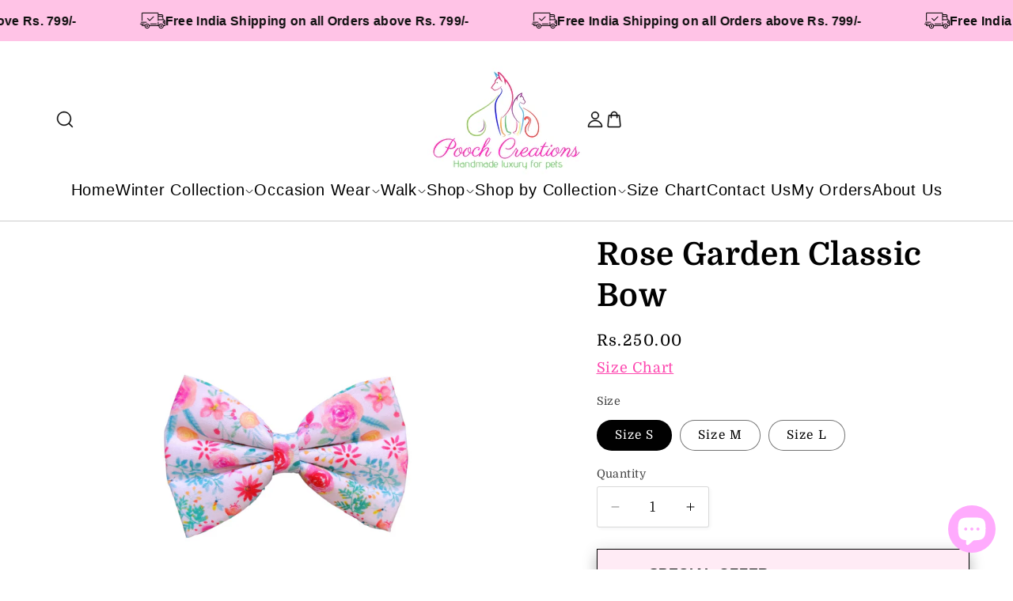

--- FILE ---
content_type: text/javascript
request_url: https://cdn.shopify.com/extensions/019be0b5-77f6-73ff-a08a-ac4e48cf8b6b/discount-mixer-1085/assets/utils-selectors-product-selectors.utils.min.BmiwQnxm.js
body_size: 1203
content:
const i={container:["product-card.product-card",".card-wrapper",".card__container",".card.card--product",".card.card--card","product-add-to-cart-sticky.product-add-to-cart-sticky","div.gl-card","product-card.card.card--product","div.container>div.f-single-product--information","div.product-card>div.product-info-columns",'li[id*="predictive-search-option"]',".product-card","div.product-collection.products-grid div.inner.product-item","div.quickSearchResultsWrap div.search__products div.products-grid div.inner.product-item","section.recently-viewed-products-sidebar div.lst-seen-widget .in-content div#recently-viewed-products-list div.product-info div.product-item","quick-buy-drawer div.drawer__content","div#productgridcontainer div.product-grid-container div#product-grid div.grid__item div.product-item__wrapper","div#predictive-search div#search-results div#search-results-list div.product-item div.product-item__wrapper","div.swiper-wrapper div.product-item div.product-item__wrapper","div.tingle-modal.quickview div.grid div.product-single__information","main .product-item","div#offcanvas-search li.product-item","div.search-results div.search-item.cart-item","main .card-product",'div[data-pf-type="ProductBox"]',".ProductCard","li.productgrid--item>div.productitem","div.productgrid--item>div.productitem","a.search-flydown--product","ul.predictive-result-item > li",".search-result-list__item","div.productgrid--item.imagestyle--natural.productitem--emphasis.show-actions--mobile","div.collection-grid__wrapper div.product-grid div.grid-item.grid-product div.grid-item__content","header#SiteHeader ul.site-nav li.gm-item div.gm-single-product","div.modal div.modal__inner div.page-content.page-content--product div.product-single__meta","div.page-content.page-content--product div.product-single__meta","div.page-width div.grid-overflow-wrapper div.grid__item div.grid-product__content",".grid__item.grid-product","product-grid-item.product-grid-item","product-card.card.card-product","div.t4s-product.t4s-pr-grid","div.t4s-product__info-container",".card-info","div.main-search__results div.main-search__results__products.collection-listing div.product-list div.block-inner div.block-inner-inner","div.product-list > div.product-block > div.block-inner","div.owl-stage-outer div.owl-item",'section[class*="advanced_collection"] div[class*="advanced_collection"] div[class^="cc-product-card-template"]','.carosel-flex-container > a[href*="/products/"]',"div.ProductItem","div.product--root","div.product-grid-item[data-product-block]","div.product-upsell__holder","li.product-index","div.stack-item>div.addon-card","div.product",'div#predictive-search div.results li[role="option"]',"div.product-grid-item","#sticky_add_to_cart_root","div.newSugItem","a.sugItem","div.grid-product__content","a.signature-scent-product-wrapper","div.item-product","li.product-card","div.m-product-item","div.lb-embed div.lb-bundle-wrap div.lb-bundle-wrap div.lb-bundle-products lb-upsell-flat-card.lb-product-card","hdt-sticky-btn-atc.hdt-sticky-btn-atc hdt-height-observer","lb-popup div.lb-popup div.lb-popup-cont-body lb-product-info.lb-product-card div.lb-product-info div.lb-product-info-details-cont","hdt-card-product.hdt-card-product","div.hdt-card-product","product-card section.product-card",".has-secondary-media-swap.thumbnail","product-info.product__info-container","div.product-block__inner",".product-list-item","main #results li > data-island","main li > data-island","div.quick-product","div.product__info-wrapper","div.product__inner","div.grid_col[data-render-columns] focused-element.product-column",'article[data-cy*="productTile"]',"div.boost-sd__product-item","div#boost-sd__search-widget-init-wrapper li.boost-sd__suggestion-queries-item","div.aa-Panel section.aa-Source ul.aa-list li.aa-Item","div.detail.product-column-right div.product-form","product-block.product-block div.block-inner","product-bundle.products-bundle__product","div#shopify-section-header--inline-search div.search__results div.card--default","div.card--default.card--none","product-card","div.product-index","div.m-search-item","div.sf__pcard","div.ecom-collection__product-item div.ecom-collection__product-item--wrapper","div.t4s-drawer[data-predictive-search] div.t4s-drawer__content div.t4s-drawer__main div.t4s-mini-search__content[data-results-search] div.t4s-space-item-inner","div.mm-product-card","div.collection-page__product","div.cc-filters-results div.product-block","div.search-bar__results div.search-results__results a.search-result","div#cboxContent div.quickbuy",'form[action*="/search"] div#autocomplete-results>a',"div.page--search>div.grid>div.grid__item.large--one-quarter","div.o-product-thumbnail","div.m-product-card","div.collection-main-body-inner>div.grid__item","product-card.grid-view-item","ul#predictive-search-results-list li.predictive-search__list-item","div.product-item","ul#predictive-search-results-products-list li.predictive-search__list-item","xo-product","div.product-info-content-quickview","div#vitals-instant-search li.vitals-search-item","section#shopify-section-quickshop section.product-quickview__container","article.product-loop__item",'div.collection__page-product[id*="product-listing"]',"div.quick-search__results a.quick-search__result","section.page-search div.collection__content .collection__products div.search__item__generic","div.f-product-single__blocks","predictive-search-component.predictive-search div#predictive-search-results li.predictive-search-results__card div.resource-card","div.yv-product-card","li.boost-sd__suggestion-queries-item","div.boost-pfs-search-suggestion-wrapper div.boost-pfs-search-suggestion div.boost-pfs-search-suggestion-group li.boost-pfs-search-suggestion-item","div#search-popdown div.search__results__products__list div.product-item","div#cloud-search-results dl dd","div#cloud-search-results dl dt.cs-item","ul.snize-search-results-content li.snize-product","div.product-list-inner>div","div.product-item-search","div.producto-tarjeta","div.product__sticky-cart div.product__sticky-cart-wrapper","product-recommendations.product-recommendations div.product-recommendations__body div.product-recommendations__items","div.sticky-cart-wr","div.js-viewed-item","div#livesearch>div.search-placeholders>ul.l4ca>li","div.smi-product-card","div.boost-pfs-filter-product-item","div.indiv-product-wrapper","product-block.findify-product-card","div#ProductGridContainer ul.product-view li div.single-product-wrap","div.collection-wrap div.swiper-wrapper div.swiper-slide div.single-product-wrap","div#shopify-section-sticky-atc-bar div.sticky-atc-bar","div gp-carousel div gp-product","div gp-same-height.gp-contents gp-product.gp-contents","section.shopify-section.gps.gpsil section product-form.product-form","product-card-item.product-card-item div.product-card-wrapper","section.section-featured-product div.container div.product-box div.product-info-wrapper","div.quick-shop-style--popup","quick-add-dialog#quick-add-dialog div.product-details div.group-block-content","product-item.product-item","ul.predictive-search__product-list>li.line-item",'predictive-search div#predictive-search-results li[id^="search-product"]',"div#quick-modal div.product-details","featured-product-information div.product-information div.product-details",'div > a[href*="/products/"]'],img:["div.card__image-wrapper img","img"],ignoredImageContainerSelectors:["picture","a"]},d=['a[href*="/products/"]','[data-href*="/products/"]','[data-url*="/products/"]'];export{i as P,d as a};


--- FILE ---
content_type: text/javascript; charset=utf-8
request_url: https://www.poochcreations.in/products/rose-garden-classic-bow.js
body_size: 404
content:
{"id":7106580152500,"title":"Rose Garden Classic Bow","handle":"rose-garden-classic-bow","description":"\u003cp data-mce-fragment=\"1\"\u003eOur Bowties are handmade with cotton fabric, with a dual elastic attachment to prevent the bow tie from twisting and sliding on the collar.\u003cbr data-mce-fragment=\"1\"\u003e\u003cbr data-mce-fragment=\"1\"\u003eAll bow ties are filled with a double layer of interfacing to help their shape, and double stitched for strength and durability.\u003cbr data-mce-fragment=\"1\"\u003e\u003c\/p\u003e\n\u003cp data-mce-fragment=\"1\"\u003e*Pattern placement vary making each item unique\u003c\/p\u003e\n\u003cp data-mce-fragment=\"1\"\u003eSize guide : \u003c\/p\u003e\n\u003ctable width=\"100%\" data-mce-fragment=\"1\"\u003e\n\u003ctbody data-mce-fragment=\"1\"\u003e\n\u003ctr data-mce-fragment=\"1\"\u003e\n\u003ctd data-mce-fragment=\"1\"\u003eSize\u003c\/td\u003e\n\u003ctd data-mce-fragment=\"1\"\u003eLength (inches)\u003c\/td\u003e\n\u003ctd data-mce-fragment=\"1\"\u003eWidth (inches) \u003c\/td\u003e\n\u003c\/tr\u003e\n\u003ctr data-mce-fragment=\"1\"\u003e\n\u003ctd data-mce-fragment=\"1\"\u003eS\u003c\/td\u003e\n\u003ctd data-mce-fragment=\"1\"\u003e2\u003c\/td\u003e\n\u003ctd data-mce-fragment=\"1\"\u003e3.5\u003c\/td\u003e\n\u003c\/tr\u003e\n\u003ctr data-mce-fragment=\"1\"\u003e\n\u003ctd data-mce-fragment=\"1\"\u003eM\u003c\/td\u003e\n\u003ctd data-mce-fragment=\"1\"\u003e3\u003c\/td\u003e\n\u003ctd data-mce-fragment=\"1\"\u003e4.5\u003c\/td\u003e\n\u003c\/tr\u003e\n\u003ctr data-mce-fragment=\"1\"\u003e\n\u003ctd data-mce-fragment=\"1\"\u003eL\u003c\/td\u003e\n\u003ctd data-mce-fragment=\"1\"\u003e3.5\u003c\/td\u003e\n\u003ctd data-mce-fragment=\"1\"\u003e5\u003c\/td\u003e\n\u003c\/tr\u003e\n\u003c\/tbody\u003e\n\u003c\/table\u003e","published_at":"2022-04-25T22:23:52+05:30","created_at":"2022-04-07T12:51:23+05:30","vendor":"Pooch Creations","type":"Dog Apparel","tags":["Bows","classic bows","dog bows","Easter","floral"],"price":25000,"price_min":25000,"price_max":25000,"available":true,"price_varies":false,"compare_at_price":null,"compare_at_price_min":0,"compare_at_price_max":0,"compare_at_price_varies":false,"variants":[{"id":41390380941492,"title":"Size S","option1":"Size S","option2":null,"option3":null,"sku":"","requires_shipping":true,"taxable":true,"featured_image":null,"available":true,"name":"Rose Garden Classic Bow - Size S","public_title":"Size S","options":["Size S"],"price":25000,"weight":0,"compare_at_price":null,"inventory_management":"shopify","barcode":"","requires_selling_plan":false,"selling_plan_allocations":[]},{"id":41390380974260,"title":"Size M","option1":"Size M","option2":null,"option3":null,"sku":"","requires_shipping":true,"taxable":true,"featured_image":null,"available":true,"name":"Rose Garden Classic Bow - Size M","public_title":"Size M","options":["Size M"],"price":25000,"weight":0,"compare_at_price":null,"inventory_management":"shopify","barcode":"","requires_selling_plan":false,"selling_plan_allocations":[]},{"id":41390381007028,"title":"Size L","option1":"Size L","option2":null,"option3":null,"sku":"","requires_shipping":true,"taxable":true,"featured_image":null,"available":true,"name":"Rose Garden Classic Bow - Size L","public_title":"Size L","options":["Size L"],"price":25000,"weight":0,"compare_at_price":null,"inventory_management":"shopify","barcode":"","requires_selling_plan":false,"selling_plan_allocations":[]}],"images":["\/\/cdn.shopify.com\/s\/files\/1\/0527\/0372\/3700\/products\/CC_Express_20220407_1423050.703085447104072.png?v=1649322573"],"featured_image":"\/\/cdn.shopify.com\/s\/files\/1\/0527\/0372\/3700\/products\/CC_Express_20220407_1423050.703085447104072.png?v=1649322573","options":[{"name":"Size","position":1,"values":["Size S","Size M","Size L"]}],"url":"\/products\/rose-garden-classic-bow","media":[{"alt":null,"id":25471725043892,"position":1,"preview_image":{"aspect_ratio":1.0,"height":2560,"width":2560,"src":"https:\/\/cdn.shopify.com\/s\/files\/1\/0527\/0372\/3700\/products\/CC_Express_20220407_1423050.703085447104072.png?v=1649322573"},"aspect_ratio":1.0,"height":2560,"media_type":"image","src":"https:\/\/cdn.shopify.com\/s\/files\/1\/0527\/0372\/3700\/products\/CC_Express_20220407_1423050.703085447104072.png?v=1649322573","width":2560}],"requires_selling_plan":false,"selling_plan_groups":[]}

--- FILE ---
content_type: text/javascript; charset=utf-8
request_url: https://www.poochcreations.in/products/rose-garden-classic-bow.js
body_size: 468
content:
{"id":7106580152500,"title":"Rose Garden Classic Bow","handle":"rose-garden-classic-bow","description":"\u003cp data-mce-fragment=\"1\"\u003eOur Bowties are handmade with cotton fabric, with a dual elastic attachment to prevent the bow tie from twisting and sliding on the collar.\u003cbr data-mce-fragment=\"1\"\u003e\u003cbr data-mce-fragment=\"1\"\u003eAll bow ties are filled with a double layer of interfacing to help their shape, and double stitched for strength and durability.\u003cbr data-mce-fragment=\"1\"\u003e\u003c\/p\u003e\n\u003cp data-mce-fragment=\"1\"\u003e*Pattern placement vary making each item unique\u003c\/p\u003e\n\u003cp data-mce-fragment=\"1\"\u003eSize guide : \u003c\/p\u003e\n\u003ctable width=\"100%\" data-mce-fragment=\"1\"\u003e\n\u003ctbody data-mce-fragment=\"1\"\u003e\n\u003ctr data-mce-fragment=\"1\"\u003e\n\u003ctd data-mce-fragment=\"1\"\u003eSize\u003c\/td\u003e\n\u003ctd data-mce-fragment=\"1\"\u003eLength (inches)\u003c\/td\u003e\n\u003ctd data-mce-fragment=\"1\"\u003eWidth (inches) \u003c\/td\u003e\n\u003c\/tr\u003e\n\u003ctr data-mce-fragment=\"1\"\u003e\n\u003ctd data-mce-fragment=\"1\"\u003eS\u003c\/td\u003e\n\u003ctd data-mce-fragment=\"1\"\u003e2\u003c\/td\u003e\n\u003ctd data-mce-fragment=\"1\"\u003e3.5\u003c\/td\u003e\n\u003c\/tr\u003e\n\u003ctr data-mce-fragment=\"1\"\u003e\n\u003ctd data-mce-fragment=\"1\"\u003eM\u003c\/td\u003e\n\u003ctd data-mce-fragment=\"1\"\u003e3\u003c\/td\u003e\n\u003ctd data-mce-fragment=\"1\"\u003e4.5\u003c\/td\u003e\n\u003c\/tr\u003e\n\u003ctr data-mce-fragment=\"1\"\u003e\n\u003ctd data-mce-fragment=\"1\"\u003eL\u003c\/td\u003e\n\u003ctd data-mce-fragment=\"1\"\u003e3.5\u003c\/td\u003e\n\u003ctd data-mce-fragment=\"1\"\u003e5\u003c\/td\u003e\n\u003c\/tr\u003e\n\u003c\/tbody\u003e\n\u003c\/table\u003e","published_at":"2022-04-25T22:23:52+05:30","created_at":"2022-04-07T12:51:23+05:30","vendor":"Pooch Creations","type":"Dog Apparel","tags":["Bows","classic bows","dog bows","Easter","floral"],"price":25000,"price_min":25000,"price_max":25000,"available":true,"price_varies":false,"compare_at_price":null,"compare_at_price_min":0,"compare_at_price_max":0,"compare_at_price_varies":false,"variants":[{"id":41390380941492,"title":"Size S","option1":"Size S","option2":null,"option3":null,"sku":"","requires_shipping":true,"taxable":true,"featured_image":null,"available":true,"name":"Rose Garden Classic Bow - Size S","public_title":"Size S","options":["Size S"],"price":25000,"weight":0,"compare_at_price":null,"inventory_management":"shopify","barcode":"","requires_selling_plan":false,"selling_plan_allocations":[]},{"id":41390380974260,"title":"Size M","option1":"Size M","option2":null,"option3":null,"sku":"","requires_shipping":true,"taxable":true,"featured_image":null,"available":true,"name":"Rose Garden Classic Bow - Size M","public_title":"Size M","options":["Size M"],"price":25000,"weight":0,"compare_at_price":null,"inventory_management":"shopify","barcode":"","requires_selling_plan":false,"selling_plan_allocations":[]},{"id":41390381007028,"title":"Size L","option1":"Size L","option2":null,"option3":null,"sku":"","requires_shipping":true,"taxable":true,"featured_image":null,"available":true,"name":"Rose Garden Classic Bow - Size L","public_title":"Size L","options":["Size L"],"price":25000,"weight":0,"compare_at_price":null,"inventory_management":"shopify","barcode":"","requires_selling_plan":false,"selling_plan_allocations":[]}],"images":["\/\/cdn.shopify.com\/s\/files\/1\/0527\/0372\/3700\/products\/CC_Express_20220407_1423050.703085447104072.png?v=1649322573"],"featured_image":"\/\/cdn.shopify.com\/s\/files\/1\/0527\/0372\/3700\/products\/CC_Express_20220407_1423050.703085447104072.png?v=1649322573","options":[{"name":"Size","position":1,"values":["Size S","Size M","Size L"]}],"url":"\/products\/rose-garden-classic-bow","media":[{"alt":null,"id":25471725043892,"position":1,"preview_image":{"aspect_ratio":1.0,"height":2560,"width":2560,"src":"https:\/\/cdn.shopify.com\/s\/files\/1\/0527\/0372\/3700\/products\/CC_Express_20220407_1423050.703085447104072.png?v=1649322573"},"aspect_ratio":1.0,"height":2560,"media_type":"image","src":"https:\/\/cdn.shopify.com\/s\/files\/1\/0527\/0372\/3700\/products\/CC_Express_20220407_1423050.703085447104072.png?v=1649322573","width":2560}],"requires_selling_plan":false,"selling_plan_groups":[]}

--- FILE ---
content_type: application/javascript; charset=utf-8
request_url: https://recommendations.loopclub.io/v2/storefront/template/?product_id=7106580152500&theme_id=178444599613&page=www.poochcreations.in%2Fproducts%2Frose-garden-classic-bow&r_type=product&r_id=7106580152500&page_type=product_page&currency=INR&shop=pooch-creations.myshopify.com&theme_store_id=1431&locale=en&screen=desktop&qs=%7B%7D&cbt=true&cbs=true&callback=jsonp_callback_39231
body_size: 154
content:
jsonp_callback_39231({"visit_id":"1769014932-efd6cc74-5338-47d3-82ac-de04dc32aef9","widgets":[],"product":{},"shop":{"id":18414,"domain":"www.poochcreations.in","name":"pooch-creations.myshopify.com","currency":"INR","currency_format":"Rs.{{amount}}","css":"","show_compare_at":true,"enabled_presentment_currencies":["INR"],"extra":{},"product_reviews_app":null,"swatch_app":null,"js":"","translations":{},"analytics_enabled":[],"pixel_enabled":false},"theme":{"css":""},"user_id":"1769014932-b27e27b0-760d-484a-a9bd-35c550aa4e1d"});

--- FILE ---
content_type: text/javascript
request_url: https://cdn.shopify.com/extensions/019bc5ff-a53f-7440-991c-b52731a18530/trustz-394/assets/facebook_pixel.js
body_size: 15953
content:
!function(){"use strict";var t={d:function(e,n){for(var r in n)t.o(n,r)&&!t.o(e,r)&&Object.defineProperty(e,r,{enumerable:!0,get:n[r]})},o:function(t,e){return Object.prototype.hasOwnProperty.call(t,e)},r:function(t){"undefined"!=typeof Symbol&&Symbol.toStringTag&&Object.defineProperty(t,Symbol.toStringTag,{value:"Module"}),Object.defineProperty(t,"__esModule",{value:!0})}},e={};t.r(e),t.d(e,{hasBrowserEnv:function(){return ft},hasStandardBrowserEnv:function(){return pt},hasStandardBrowserWebWorkerEnv:function(){return ht},navigator:function(){return dt},origin:function(){return yt}});var n={baseUrl:"https://api.trustz.app",blocks:{get:"/storefront/product_blocks"},linkAff:{get:"aHR0cHM6Ly9zdG9yZWZyb250LnRydXN0ei5hcHAvWVdabWFXeHA/cT1kSEoxYzNSNg=="},quotes:{get:"/storefront/quotes"},insuranceAddon:{get:"/storefront/insurance_addons"},rewardUpsell:{get:"/storefront/rewards"},cart:{get:"/cart.js",postAdd:"/cart/add.js",postUpdate:"/cart/update.js",postChange:"/cart/change.js",getAddDiscount:"/discount/",addCodeFreeShipping:"/discount/"},products:{get:"/storefront/product_blocks/products",getRecommend:"/storefront/recommend_products",getInfoVariant:"/storefront/variants/recommend-product/"}};function r(t,e){return function(){return t.apply(e,arguments)}}const{toString:o}=Object.prototype,{getPrototypeOf:i}=Object,{iterator:s,toStringTag:a}=Symbol,c=(u=Object.create(null),t=>{const e=o.call(t);return u[e]||(u[e]=e.slice(8,-1).toLowerCase())});var u;const l=t=>(t=t.toLowerCase(),e=>c(e)===t),f=t=>e=>typeof e===t,{isArray:d}=Array,p=f("undefined");const h=l("ArrayBuffer");const y=f("string"),m=f("function"),b=f("number"),w=t=>null!==t&&"object"==typeof t,g=t=>{if("object"!==c(t))return!1;const e=i(t);return!(null!==e&&e!==Object.prototype&&null!==Object.getPrototypeOf(e)||a in t||s in t)},v=l("Date"),S=l("File"),E=l("Blob"),O=l("FileList"),R=l("URLSearchParams"),[T,A,j,C]=["ReadableStream","Request","Response","Headers"].map(l);function x(t,e,{allOwnKeys:n=!1}={}){if(null==t)return;let r,o;if("object"!=typeof t&&(t=[t]),d(t))for(r=0,o=t.length;r<o;r++)e.call(null,t[r],r,t);else{const o=n?Object.getOwnPropertyNames(t):Object.keys(t),i=o.length;let s;for(r=0;r<i;r++)s=o[r],e.call(null,t[s],s,t)}}function _(t,e){e=e.toLowerCase();const n=Object.keys(t);let r,o=n.length;for(;o-- >0;)if(r=n[o],e===r.toLowerCase())return r;return null}const k="undefined"!=typeof globalThis?globalThis:"undefined"!=typeof self?self:"undefined"!=typeof window?window:global,P=t=>!p(t)&&t!==k;const q=(N="undefined"!=typeof Uint8Array&&i(Uint8Array),t=>N&&t instanceof N);var N;const U=l("HTMLFormElement"),F=(({hasOwnProperty:t})=>(e,n)=>t.call(e,n))(Object.prototype),L=l("RegExp"),B=(t,e)=>{const n=Object.getOwnPropertyDescriptors(t),r={};x(n,((n,o)=>{let i;!1!==(i=e(n,o,t))&&(r[o]=i||n)})),Object.defineProperties(t,r)};const D=l("AsyncFunction"),I=(z="function"==typeof setImmediate,M=m(k.postMessage),z?setImmediate:M?(V=`axios@${Math.random()}`,J=[],k.addEventListener("message",(({source:t,data:e})=>{t===k&&e===V&&J.length&&J.shift()()}),!1),t=>{J.push(t),k.postMessage(V,"*")}):t=>setTimeout(t));var z,M,V,J;const H="undefined"!=typeof queueMicrotask?queueMicrotask.bind(k):"undefined"!=typeof process&&process.nextTick||I;var W={isArray:d,isArrayBuffer:h,isBuffer:function(t){return null!==t&&!p(t)&&null!==t.constructor&&!p(t.constructor)&&m(t.constructor.isBuffer)&&t.constructor.isBuffer(t)},isFormData:t=>{let e;return t&&("function"==typeof FormData&&t instanceof FormData||m(t.append)&&("formdata"===(e=c(t))||"object"===e&&m(t.toString)&&"[object FormData]"===t.toString()))},isArrayBufferView:function(t){let e;return e="undefined"!=typeof ArrayBuffer&&ArrayBuffer.isView?ArrayBuffer.isView(t):t&&t.buffer&&h(t.buffer),e},isString:y,isNumber:b,isBoolean:t=>!0===t||!1===t,isObject:w,isPlainObject:g,isReadableStream:T,isRequest:A,isResponse:j,isHeaders:C,isUndefined:p,isDate:v,isFile:S,isBlob:E,isRegExp:L,isFunction:m,isStream:t=>w(t)&&m(t.pipe),isURLSearchParams:R,isTypedArray:q,isFileList:O,forEach:x,merge:function t(){const{caseless:e}=P(this)&&this||{},n={},r=(r,o)=>{const i=e&&_(n,o)||o;g(n[i])&&g(r)?n[i]=t(n[i],r):g(r)?n[i]=t({},r):d(r)?n[i]=r.slice():n[i]=r};for(let t=0,e=arguments.length;t<e;t++)arguments[t]&&x(arguments[t],r);return n},extend:(t,e,n,{allOwnKeys:o}={})=>(x(e,((e,o)=>{n&&m(e)?t[o]=r(e,n):t[o]=e}),{allOwnKeys:o}),t),trim:t=>t.trim?t.trim():t.replace(/^[\s\uFEFF\xA0]+|[\s\uFEFF\xA0]+$/g,""),stripBOM:t=>(65279===t.charCodeAt(0)&&(t=t.slice(1)),t),inherits:(t,e,n,r)=>{t.prototype=Object.create(e.prototype,r),t.prototype.constructor=t,Object.defineProperty(t,"super",{value:e.prototype}),n&&Object.assign(t.prototype,n)},toFlatObject:(t,e,n,r)=>{let o,s,a;const c={};if(e=e||{},null==t)return e;do{for(o=Object.getOwnPropertyNames(t),s=o.length;s-- >0;)a=o[s],r&&!r(a,t,e)||c[a]||(e[a]=t[a],c[a]=!0);t=!1!==n&&i(t)}while(t&&(!n||n(t,e))&&t!==Object.prototype);return e},kindOf:c,kindOfTest:l,endsWith:(t,e,n)=>{t=String(t),(void 0===n||n>t.length)&&(n=t.length),n-=e.length;const r=t.indexOf(e,n);return-1!==r&&r===n},toArray:t=>{if(!t)return null;if(d(t))return t;let e=t.length;if(!b(e))return null;const n=new Array(e);for(;e-- >0;)n[e]=t[e];return n},forEachEntry:(t,e)=>{const n=(t&&t[s]).call(t);let r;for(;(r=n.next())&&!r.done;){const n=r.value;e.call(t,n[0],n[1])}},matchAll:(t,e)=>{let n;const r=[];for(;null!==(n=t.exec(e));)r.push(n);return r},isHTMLForm:U,hasOwnProperty:F,hasOwnProp:F,reduceDescriptors:B,freezeMethods:t=>{B(t,((e,n)=>{if(m(t)&&-1!==["arguments","caller","callee"].indexOf(n))return!1;const r=t[n];m(r)&&(e.enumerable=!1,"writable"in e?e.writable=!1:e.set||(e.set=()=>{throw Error("Can not rewrite read-only method '"+n+"'")}))}))},toObjectSet:(t,e)=>{const n={},r=t=>{t.forEach((t=>{n[t]=!0}))};return d(t)?r(t):r(String(t).split(e)),n},toCamelCase:t=>t.toLowerCase().replace(/[-_\s]([a-z\d])(\w*)/g,(function(t,e,n){return e.toUpperCase()+n})),noop:()=>{},toFiniteNumber:(t,e)=>null!=t&&Number.isFinite(t=+t)?t:e,findKey:_,global:k,isContextDefined:P,isSpecCompliantForm:function(t){return!!(t&&m(t.append)&&"FormData"===t[a]&&t[s])},toJSONObject:t=>{const e=new Array(10),n=(t,r)=>{if(w(t)){if(e.indexOf(t)>=0)return;if(!("toJSON"in t)){e[r]=t;const o=d(t)?[]:{};return x(t,((t,e)=>{const i=n(t,r+1);!p(i)&&(o[e]=i)})),e[r]=void 0,o}}return t};return n(t,0)},isAsyncFn:D,isThenable:t=>t&&(w(t)||m(t))&&m(t.then)&&m(t.catch),setImmediate:I,asap:H,isIterable:t=>null!=t&&m(t[s])};function $(t,e,n,r,o){Error.call(this),Error.captureStackTrace?Error.captureStackTrace(this,this.constructor):this.stack=(new Error).stack,this.message=t,this.name="AxiosError",e&&(this.code=e),n&&(this.config=n),r&&(this.request=r),o&&(this.response=o,this.status=o.status?o.status:null)}W.inherits($,Error,{toJSON:function(){return{message:this.message,name:this.name,description:this.description,number:this.number,fileName:this.fileName,lineNumber:this.lineNumber,columnNumber:this.columnNumber,stack:this.stack,config:W.toJSONObject(this.config),code:this.code,status:this.status}}});const K=$.prototype,G={};["ERR_BAD_OPTION_VALUE","ERR_BAD_OPTION","ECONNABORTED","ETIMEDOUT","ERR_NETWORK","ERR_FR_TOO_MANY_REDIRECTS","ERR_DEPRECATED","ERR_BAD_RESPONSE","ERR_BAD_REQUEST","ERR_CANCELED","ERR_NOT_SUPPORT","ERR_INVALID_URL"].forEach((t=>{G[t]={value:t}})),Object.defineProperties($,G),Object.defineProperty(K,"isAxiosError",{value:!0}),$.from=(t,e,n,r,o,i)=>{const s=Object.create(K);return W.toFlatObject(t,s,(function(t){return t!==Error.prototype}),(t=>"isAxiosError"!==t)),$.call(s,t.message,e,n,r,o),s.cause=t,s.name=t.name,i&&Object.assign(s,i),s};var X=$;function Q(t){return W.isPlainObject(t)||W.isArray(t)}function Z(t){return W.endsWith(t,"[]")?t.slice(0,-2):t}function Y(t,e,n){return t?t.concat(e).map((function(t,e){return t=Z(t),!n&&e?"["+t+"]":t})).join(n?".":""):e}const tt=W.toFlatObject(W,{},null,(function(t){return/^is[A-Z]/.test(t)}));var et=function(t,e,n){if(!W.isObject(t))throw new TypeError("target must be an object");e=e||new FormData;const r=(n=W.toFlatObject(n,{metaTokens:!0,dots:!1,indexes:!1},!1,(function(t,e){return!W.isUndefined(e[t])}))).metaTokens,o=n.visitor||u,i=n.dots,s=n.indexes,a=(n.Blob||"undefined"!=typeof Blob&&Blob)&&W.isSpecCompliantForm(e);if(!W.isFunction(o))throw new TypeError("visitor must be a function");function c(t){if(null===t)return"";if(W.isDate(t))return t.toISOString();if(!a&&W.isBlob(t))throw new X("Blob is not supported. Use a Buffer instead.");return W.isArrayBuffer(t)||W.isTypedArray(t)?a&&"function"==typeof Blob?new Blob([t]):Buffer.from(t):t}function u(t,n,o){let a=t;if(t&&!o&&"object"==typeof t)if(W.endsWith(n,"{}"))n=r?n:n.slice(0,-2),t=JSON.stringify(t);else if(W.isArray(t)&&function(t){return W.isArray(t)&&!t.some(Q)}(t)||(W.isFileList(t)||W.endsWith(n,"[]"))&&(a=W.toArray(t)))return n=Z(n),a.forEach((function(t,r){!W.isUndefined(t)&&null!==t&&e.append(!0===s?Y([n],r,i):null===s?n:n+"[]",c(t))})),!1;return!!Q(t)||(e.append(Y(o,n,i),c(t)),!1)}const l=[],f=Object.assign(tt,{defaultVisitor:u,convertValue:c,isVisitable:Q});if(!W.isObject(t))throw new TypeError("data must be an object");return function t(n,r){if(!W.isUndefined(n)){if(-1!==l.indexOf(n))throw Error("Circular reference detected in "+r.join("."));l.push(n),W.forEach(n,(function(n,i){!0===(!(W.isUndefined(n)||null===n)&&o.call(e,n,W.isString(i)?i.trim():i,r,f))&&t(n,r?r.concat(i):[i])})),l.pop()}}(t),e};function nt(t){const e={"!":"%21","'":"%27","(":"%28",")":"%29","~":"%7E","%20":"+","%00":"\0"};return encodeURIComponent(t).replace(/[!'()~]|%20|%00/g,(function(t){return e[t]}))}function rt(t,e){this._pairs=[],t&&et(t,this,e)}const ot=rt.prototype;ot.append=function(t,e){this._pairs.push([t,e])},ot.toString=function(t){const e=t?function(e){return t.call(this,e,nt)}:nt;return this._pairs.map((function(t){return e(t[0])+"="+e(t[1])}),"").join("&")};var it=rt;function st(t){return encodeURIComponent(t).replace(/%3A/gi,":").replace(/%24/g,"$").replace(/%2C/gi,",").replace(/%20/g,"+").replace(/%5B/gi,"[").replace(/%5D/gi,"]")}function at(t,e,n){if(!e)return t;const r=n&&n.encode||st;W.isFunction(n)&&(n={serialize:n});const o=n&&n.serialize;let i;if(i=o?o(e,n):W.isURLSearchParams(e)?e.toString():new it(e,n).toString(r),i){const e=t.indexOf("#");-1!==e&&(t=t.slice(0,e)),t+=(-1===t.indexOf("?")?"?":"&")+i}return t}var ct=class{constructor(){this.handlers=[]}use(t,e,n){return this.handlers.push({fulfilled:t,rejected:e,synchronous:!!n&&n.synchronous,runWhen:n?n.runWhen:null}),this.handlers.length-1}eject(t){this.handlers[t]&&(this.handlers[t]=null)}clear(){this.handlers&&(this.handlers=[])}forEach(t){W.forEach(this.handlers,(function(e){null!==e&&t(e)}))}},ut={silentJSONParsing:!0,forcedJSONParsing:!0,clarifyTimeoutError:!1},lt={isBrowser:!0,classes:{URLSearchParams:"undefined"!=typeof URLSearchParams?URLSearchParams:it,FormData:"undefined"!=typeof FormData?FormData:null,Blob:"undefined"!=typeof Blob?Blob:null},protocols:["http","https","file","blob","url","data"]};const ft="undefined"!=typeof window&&"undefined"!=typeof document,dt="object"==typeof navigator&&navigator||void 0,pt=ft&&(!dt||["ReactNative","NativeScript","NS"].indexOf(dt.product)<0),ht="undefined"!=typeof WorkerGlobalScope&&self instanceof WorkerGlobalScope&&"function"==typeof self.importScripts,yt=ft&&window.location.href||"http://localhost";var mt={...e,...lt};var bt=function(t){function e(t,n,r,o){let i=t[o++];if("__proto__"===i)return!0;const s=Number.isFinite(+i),a=o>=t.length;if(i=!i&&W.isArray(r)?r.length:i,a)return W.hasOwnProp(r,i)?r[i]=[r[i],n]:r[i]=n,!s;r[i]&&W.isObject(r[i])||(r[i]=[]);return e(t,n,r[i],o)&&W.isArray(r[i])&&(r[i]=function(t){const e={},n=Object.keys(t);let r;const o=n.length;let i;for(r=0;r<o;r++)i=n[r],e[i]=t[i];return e}(r[i])),!s}if(W.isFormData(t)&&W.isFunction(t.entries)){const n={};return W.forEachEntry(t,((t,r)=>{e(function(t){return W.matchAll(/\w+|\[(\w*)]/g,t).map((t=>"[]"===t[0]?"":t[1]||t[0]))}(t),r,n,0)})),n}return null};const wt={transitional:ut,adapter:["xhr","http","fetch"],transformRequest:[function(t,e){const n=e.getContentType()||"",r=n.indexOf("application/json")>-1,o=W.isObject(t);o&&W.isHTMLForm(t)&&(t=new FormData(t));if(W.isFormData(t))return r?JSON.stringify(bt(t)):t;if(W.isArrayBuffer(t)||W.isBuffer(t)||W.isStream(t)||W.isFile(t)||W.isBlob(t)||W.isReadableStream(t))return t;if(W.isArrayBufferView(t))return t.buffer;if(W.isURLSearchParams(t))return e.setContentType("application/x-www-form-urlencoded;charset=utf-8",!1),t.toString();let i;if(o){if(n.indexOf("application/x-www-form-urlencoded")>-1)return function(t,e){return et(t,new mt.classes.URLSearchParams,Object.assign({visitor:function(t,e,n,r){return mt.isNode&&W.isBuffer(t)?(this.append(e,t.toString("base64")),!1):r.defaultVisitor.apply(this,arguments)}},e))}(t,this.formSerializer).toString();if((i=W.isFileList(t))||n.indexOf("multipart/form-data")>-1){const e=this.env&&this.env.FormData;return et(i?{"files[]":t}:t,e&&new e,this.formSerializer)}}return o||r?(e.setContentType("application/json",!1),function(t,e,n){if(W.isString(t))try{return(e||JSON.parse)(t),W.trim(t)}catch(t){if("SyntaxError"!==t.name)throw t}return(n||JSON.stringify)(t)}(t)):t}],transformResponse:[function(t){const e=this.transitional||wt.transitional,n=e&&e.forcedJSONParsing,r="json"===this.responseType;if(W.isResponse(t)||W.isReadableStream(t))return t;if(t&&W.isString(t)&&(n&&!this.responseType||r)){const n=!(e&&e.silentJSONParsing)&&r;try{return JSON.parse(t)}catch(t){if(n){if("SyntaxError"===t.name)throw X.from(t,X.ERR_BAD_RESPONSE,this,null,this.response);throw t}}}return t}],timeout:0,xsrfCookieName:"XSRF-TOKEN",xsrfHeaderName:"X-XSRF-TOKEN",maxContentLength:-1,maxBodyLength:-1,env:{FormData:mt.classes.FormData,Blob:mt.classes.Blob},validateStatus:function(t){return t>=200&&t<300},headers:{common:{Accept:"application/json, text/plain, */*","Content-Type":void 0}}};W.forEach(["delete","get","head","post","put","patch"],(t=>{wt.headers[t]={}}));var gt=wt;const vt=W.toObjectSet(["age","authorization","content-length","content-type","etag","expires","from","host","if-modified-since","if-unmodified-since","last-modified","location","max-forwards","proxy-authorization","referer","retry-after","user-agent"]);const St=Symbol("internals");function Et(t){return t&&String(t).trim().toLowerCase()}function Ot(t){return!1===t||null==t?t:W.isArray(t)?t.map(Ot):String(t)}function Rt(t,e,n,r,o){return W.isFunction(r)?r.call(this,e,n):(o&&(e=n),W.isString(e)?W.isString(r)?-1!==e.indexOf(r):W.isRegExp(r)?r.test(e):void 0:void 0)}class Tt{constructor(t){t&&this.set(t)}set(t,e,n){const r=this;function o(t,e,n){const o=Et(e);if(!o)throw new Error("header name must be a non-empty string");const i=W.findKey(r,o);(!i||void 0===r[i]||!0===n||void 0===n&&!1!==r[i])&&(r[i||e]=Ot(t))}const i=(t,e)=>W.forEach(t,((t,n)=>o(t,n,e)));if(W.isPlainObject(t)||t instanceof this.constructor)i(t,e);else if(W.isString(t)&&(t=t.trim())&&!/^[-_a-zA-Z0-9^`|~,!#$%&'*+.]+$/.test(t.trim()))i((t=>{const e={};let n,r,o;return t&&t.split("\n").forEach((function(t){o=t.indexOf(":"),n=t.substring(0,o).trim().toLowerCase(),r=t.substring(o+1).trim(),!n||e[n]&&vt[n]||("set-cookie"===n?e[n]?e[n].push(r):e[n]=[r]:e[n]=e[n]?e[n]+", "+r:r)})),e})(t),e);else if(W.isObject(t)&&W.isIterable(t)){let n,r,o={};for(const e of t){if(!W.isArray(e))throw TypeError("Object iterator must return a key-value pair");o[r=e[0]]=(n=o[r])?W.isArray(n)?[...n,e[1]]:[n,e[1]]:e[1]}i(o,e)}else null!=t&&o(e,t,n);return this}get(t,e){if(t=Et(t)){const n=W.findKey(this,t);if(n){const t=this[n];if(!e)return t;if(!0===e)return function(t){const e=Object.create(null),n=/([^\s,;=]+)\s*(?:=\s*([^,;]+))?/g;let r;for(;r=n.exec(t);)e[r[1]]=r[2];return e}(t);if(W.isFunction(e))return e.call(this,t,n);if(W.isRegExp(e))return e.exec(t);throw new TypeError("parser must be boolean|regexp|function")}}}has(t,e){if(t=Et(t)){const n=W.findKey(this,t);return!(!n||void 0===this[n]||e&&!Rt(0,this[n],n,e))}return!1}delete(t,e){const n=this;let r=!1;function o(t){if(t=Et(t)){const o=W.findKey(n,t);!o||e&&!Rt(0,n[o],o,e)||(delete n[o],r=!0)}}return W.isArray(t)?t.forEach(o):o(t),r}clear(t){const e=Object.keys(this);let n=e.length,r=!1;for(;n--;){const o=e[n];t&&!Rt(0,this[o],o,t,!0)||(delete this[o],r=!0)}return r}normalize(t){const e=this,n={};return W.forEach(this,((r,o)=>{const i=W.findKey(n,o);if(i)return e[i]=Ot(r),void delete e[o];const s=t?function(t){return t.trim().toLowerCase().replace(/([a-z\d])(\w*)/g,((t,e,n)=>e.toUpperCase()+n))}(o):String(o).trim();s!==o&&delete e[o],e[s]=Ot(r),n[s]=!0})),this}concat(...t){return this.constructor.concat(this,...t)}toJSON(t){const e=Object.create(null);return W.forEach(this,((n,r)=>{null!=n&&!1!==n&&(e[r]=t&&W.isArray(n)?n.join(", "):n)})),e}[Symbol.iterator](){return Object.entries(this.toJSON())[Symbol.iterator]()}toString(){return Object.entries(this.toJSON()).map((([t,e])=>t+": "+e)).join("\n")}getSetCookie(){return this.get("set-cookie")||[]}get[Symbol.toStringTag](){return"AxiosHeaders"}static from(t){return t instanceof this?t:new this(t)}static concat(t,...e){const n=new this(t);return e.forEach((t=>n.set(t))),n}static accessor(t){const e=(this[St]=this[St]={accessors:{}}).accessors,n=this.prototype;function r(t){const r=Et(t);e[r]||(!function(t,e){const n=W.toCamelCase(" "+e);["get","set","has"].forEach((r=>{Object.defineProperty(t,r+n,{value:function(t,n,o){return this[r].call(this,e,t,n,o)},configurable:!0})}))}(n,t),e[r]=!0)}return W.isArray(t)?t.forEach(r):r(t),this}}Tt.accessor(["Content-Type","Content-Length","Accept","Accept-Encoding","User-Agent","Authorization"]),W.reduceDescriptors(Tt.prototype,(({value:t},e)=>{let n=e[0].toUpperCase()+e.slice(1);return{get:()=>t,set(t){this[n]=t}}})),W.freezeMethods(Tt);var At=Tt;function jt(t,e){const n=this||gt,r=e||n,o=At.from(r.headers);let i=r.data;return W.forEach(t,(function(t){i=t.call(n,i,o.normalize(),e?e.status:void 0)})),o.normalize(),i}function Ct(t){return!(!t||!t.__CANCEL__)}function xt(t,e,n){X.call(this,null==t?"canceled":t,X.ERR_CANCELED,e,n),this.name="CanceledError"}W.inherits(xt,X,{__CANCEL__:!0});var _t=xt;function kt(t,e,n){const r=n.config.validateStatus;n.status&&r&&!r(n.status)?e(new X("Request failed with status code "+n.status,[X.ERR_BAD_REQUEST,X.ERR_BAD_RESPONSE][Math.floor(n.status/100)-4],n.config,n.request,n)):t(n)}var Pt=function(t,e){t=t||10;const n=new Array(t),r=new Array(t);let o,i=0,s=0;return e=void 0!==e?e:1e3,function(a){const c=Date.now(),u=r[s];o||(o=c),n[i]=a,r[i]=c;let l=s,f=0;for(;l!==i;)f+=n[l++],l%=t;if(i=(i+1)%t,i===s&&(s=(s+1)%t),c-o<e)return;const d=u&&c-u;return d?Math.round(1e3*f/d):void 0}};var qt=function(t,e){let n,r,o=0,i=1e3/e;const s=(e,i=Date.now())=>{o=i,n=null,r&&(clearTimeout(r),r=null),t.apply(null,e)};return[(...t)=>{const e=Date.now(),a=e-o;a>=i?s(t,e):(n=t,r||(r=setTimeout((()=>{r=null,s(n)}),i-a)))},()=>n&&s(n)]};const Nt=(t,e,n=3)=>{let r=0;const o=Pt(50,250);return qt((n=>{const i=n.loaded,s=n.lengthComputable?n.total:void 0,a=i-r,c=o(a);r=i;t({loaded:i,total:s,progress:s?i/s:void 0,bytes:a,rate:c||void 0,estimated:c&&s&&i<=s?(s-i)/c:void 0,event:n,lengthComputable:null!=s,[e?"download":"upload"]:!0})}),n)},Ut=(t,e)=>{const n=null!=t;return[r=>e[0]({lengthComputable:n,total:t,loaded:r}),e[1]]},Ft=t=>(...e)=>W.asap((()=>t(...e)));var Lt=mt.hasStandardBrowserEnv?((t,e)=>n=>(n=new URL(n,mt.origin),t.protocol===n.protocol&&t.host===n.host&&(e||t.port===n.port)))(new URL(mt.origin),mt.navigator&&/(msie|trident)/i.test(mt.navigator.userAgent)):()=>!0,Bt=mt.hasStandardBrowserEnv?{write(t,e,n,r,o,i){const s=[t+"="+encodeURIComponent(e)];W.isNumber(n)&&s.push("expires="+new Date(n).toGMTString()),W.isString(r)&&s.push("path="+r),W.isString(o)&&s.push("domain="+o),!0===i&&s.push("secure"),document.cookie=s.join("; ")},read(t){const e=document.cookie.match(new RegExp("(^|;\\s*)("+t+")=([^;]*)"));return e?decodeURIComponent(e[3]):null},remove(t){this.write(t,"",Date.now()-864e5)}}:{write(){},read(){return null},remove(){}};function Dt(t,e,n){let r=!/^([a-z][a-z\d+\-.]*:)?\/\//i.test(e);return t&&(r||0==n)?function(t,e){return e?t.replace(/\/?\/$/,"")+"/"+e.replace(/^\/+/,""):t}(t,e):e}const It=t=>t instanceof At?{...t}:t;function zt(t,e){e=e||{};const n={};function r(t,e,n,r){return W.isPlainObject(t)&&W.isPlainObject(e)?W.merge.call({caseless:r},t,e):W.isPlainObject(e)?W.merge({},e):W.isArray(e)?e.slice():e}function o(t,e,n,o){return W.isUndefined(e)?W.isUndefined(t)?void 0:r(void 0,t,0,o):r(t,e,0,o)}function i(t,e){if(!W.isUndefined(e))return r(void 0,e)}function s(t,e){return W.isUndefined(e)?W.isUndefined(t)?void 0:r(void 0,t):r(void 0,e)}function a(n,o,i){return i in e?r(n,o):i in t?r(void 0,n):void 0}const c={url:i,method:i,data:i,baseURL:s,transformRequest:s,transformResponse:s,paramsSerializer:s,timeout:s,timeoutMessage:s,withCredentials:s,withXSRFToken:s,adapter:s,responseType:s,xsrfCookieName:s,xsrfHeaderName:s,onUploadProgress:s,onDownloadProgress:s,decompress:s,maxContentLength:s,maxBodyLength:s,beforeRedirect:s,transport:s,httpAgent:s,httpsAgent:s,cancelToken:s,socketPath:s,responseEncoding:s,validateStatus:a,headers:(t,e,n)=>o(It(t),It(e),0,!0)};return W.forEach(Object.keys(Object.assign({},t,e)),(function(r){const i=c[r]||o,s=i(t[r],e[r],r);W.isUndefined(s)&&i!==a||(n[r]=s)})),n}var Mt=t=>{const e=zt({},t);let n,{data:r,withXSRFToken:o,xsrfHeaderName:i,xsrfCookieName:s,headers:a,auth:c}=e;if(e.headers=a=At.from(a),e.url=at(Dt(e.baseURL,e.url,e.allowAbsoluteUrls),t.params,t.paramsSerializer),c&&a.set("Authorization","Basic "+btoa((c.username||"")+":"+(c.password?unescape(encodeURIComponent(c.password)):""))),W.isFormData(r))if(mt.hasStandardBrowserEnv||mt.hasStandardBrowserWebWorkerEnv)a.setContentType(void 0);else if(!1!==(n=a.getContentType())){const[t,...e]=n?n.split(";").map((t=>t.trim())).filter(Boolean):[];a.setContentType([t||"multipart/form-data",...e].join("; "))}if(mt.hasStandardBrowserEnv&&(o&&W.isFunction(o)&&(o=o(e)),o||!1!==o&&Lt(e.url))){const t=i&&s&&Bt.read(s);t&&a.set(i,t)}return e};var Vt="undefined"!=typeof XMLHttpRequest&&function(t){return new Promise((function(e,n){const r=Mt(t);let o=r.data;const i=At.from(r.headers).normalize();let s,a,c,u,l,{responseType:f,onUploadProgress:d,onDownloadProgress:p}=r;function h(){u&&u(),l&&l(),r.cancelToken&&r.cancelToken.unsubscribe(s),r.signal&&r.signal.removeEventListener("abort",s)}let y=new XMLHttpRequest;function m(){if(!y)return;const r=At.from("getAllResponseHeaders"in y&&y.getAllResponseHeaders());kt((function(t){e(t),h()}),(function(t){n(t),h()}),{data:f&&"text"!==f&&"json"!==f?y.response:y.responseText,status:y.status,statusText:y.statusText,headers:r,config:t,request:y}),y=null}y.open(r.method.toUpperCase(),r.url,!0),y.timeout=r.timeout,"onloadend"in y?y.onloadend=m:y.onreadystatechange=function(){y&&4===y.readyState&&(0!==y.status||y.responseURL&&0===y.responseURL.indexOf("file:"))&&setTimeout(m)},y.onabort=function(){y&&(n(new X("Request aborted",X.ECONNABORTED,t,y)),y=null)},y.onerror=function(){n(new X("Network Error",X.ERR_NETWORK,t,y)),y=null},y.ontimeout=function(){let e=r.timeout?"timeout of "+r.timeout+"ms exceeded":"timeout exceeded";const o=r.transitional||ut;r.timeoutErrorMessage&&(e=r.timeoutErrorMessage),n(new X(e,o.clarifyTimeoutError?X.ETIMEDOUT:X.ECONNABORTED,t,y)),y=null},void 0===o&&i.setContentType(null),"setRequestHeader"in y&&W.forEach(i.toJSON(),(function(t,e){y.setRequestHeader(e,t)})),W.isUndefined(r.withCredentials)||(y.withCredentials=!!r.withCredentials),f&&"json"!==f&&(y.responseType=r.responseType),p&&([c,l]=Nt(p,!0),y.addEventListener("progress",c)),d&&y.upload&&([a,u]=Nt(d),y.upload.addEventListener("progress",a),y.upload.addEventListener("loadend",u)),(r.cancelToken||r.signal)&&(s=e=>{y&&(n(!e||e.type?new _t(null,t,y):e),y.abort(),y=null)},r.cancelToken&&r.cancelToken.subscribe(s),r.signal&&(r.signal.aborted?s():r.signal.addEventListener("abort",s)));const b=function(t){const e=/^([-+\w]{1,25})(:?\/\/|:)/.exec(t);return e&&e[1]||""}(r.url);b&&-1===mt.protocols.indexOf(b)?n(new X("Unsupported protocol "+b+":",X.ERR_BAD_REQUEST,t)):y.send(o||null)}))};var Jt=(t,e)=>{const{length:n}=t=t?t.filter(Boolean):[];if(e||n){let n,r=new AbortController;const o=function(t){if(!n){n=!0,s();const e=t instanceof Error?t:this.reason;r.abort(e instanceof X?e:new _t(e instanceof Error?e.message:e))}};let i=e&&setTimeout((()=>{i=null,o(new X(`timeout ${e} of ms exceeded`,X.ETIMEDOUT))}),e);const s=()=>{t&&(i&&clearTimeout(i),i=null,t.forEach((t=>{t.unsubscribe?t.unsubscribe(o):t.removeEventListener("abort",o)})),t=null)};t.forEach((t=>t.addEventListener("abort",o)));const{signal:a}=r;return a.unsubscribe=()=>W.asap(s),a}};const Ht=function*(t,e){let n=t.byteLength;if(!e||n<e)return void(yield t);let r,o=0;for(;o<n;)r=o+e,yield t.slice(o,r),o=r},Wt=async function*(t){if(t[Symbol.asyncIterator])return void(yield*t);const e=t.getReader();try{for(;;){const{done:t,value:n}=await e.read();if(t)break;yield n}}finally{await e.cancel()}},$t=(t,e,n,r)=>{const o=async function*(t,e){for await(const n of Wt(t))yield*Ht(n,e)}(t,e);let i,s=0,a=t=>{i||(i=!0,r&&r(t))};return new ReadableStream({async pull(t){try{const{done:e,value:r}=await o.next();if(e)return a(),void t.close();let i=r.byteLength;if(n){let t=s+=i;n(t)}t.enqueue(new Uint8Array(r))}catch(t){throw a(t),t}},cancel(t){return a(t),o.return()}},{highWaterMark:2})},Kt="function"==typeof fetch&&"function"==typeof Request&&"function"==typeof Response,Gt=Kt&&"function"==typeof ReadableStream,Xt=Kt&&("function"==typeof TextEncoder?(Qt=new TextEncoder,t=>Qt.encode(t)):async t=>new Uint8Array(await new Response(t).arrayBuffer()));var Qt;const Zt=(t,...e)=>{try{return!!t(...e)}catch(t){return!1}},Yt=Gt&&Zt((()=>{let t=!1;const e=new Request(mt.origin,{body:new ReadableStream,method:"POST",get duplex(){return t=!0,"half"}}).headers.has("Content-Type");return t&&!e})),te=Gt&&Zt((()=>W.isReadableStream(new Response("").body))),ee={stream:te&&(t=>t.body)};var ne;Kt&&(ne=new Response,["text","arrayBuffer","blob","formData","stream"].forEach((t=>{!ee[t]&&(ee[t]=W.isFunction(ne[t])?e=>e[t]():(e,n)=>{throw new X(`Response type '${t}' is not supported`,X.ERR_NOT_SUPPORT,n)})})));const re=async(t,e)=>{const n=W.toFiniteNumber(t.getContentLength());return null==n?(async t=>{if(null==t)return 0;if(W.isBlob(t))return t.size;if(W.isSpecCompliantForm(t)){const e=new Request(mt.origin,{method:"POST",body:t});return(await e.arrayBuffer()).byteLength}return W.isArrayBufferView(t)||W.isArrayBuffer(t)?t.byteLength:(W.isURLSearchParams(t)&&(t+=""),W.isString(t)?(await Xt(t)).byteLength:void 0)})(e):n};const oe={http:null,xhr:Vt,fetch:Kt&&(async t=>{let{url:e,method:n,data:r,signal:o,cancelToken:i,timeout:s,onDownloadProgress:a,onUploadProgress:c,responseType:u,headers:l,withCredentials:f="same-origin",fetchOptions:d}=Mt(t);u=u?(u+"").toLowerCase():"text";let p,h=Jt([o,i&&i.toAbortSignal()],s);const y=h&&h.unsubscribe&&(()=>{h.unsubscribe()});let m;try{if(c&&Yt&&"get"!==n&&"head"!==n&&0!==(m=await re(l,r))){let t,n=new Request(e,{method:"POST",body:r,duplex:"half"});if(W.isFormData(r)&&(t=n.headers.get("content-type"))&&l.setContentType(t),n.body){const[t,e]=Ut(m,Nt(Ft(c)));r=$t(n.body,65536,t,e)}}W.isString(f)||(f=f?"include":"omit");const o="credentials"in Request.prototype;p=new Request(e,{...d,signal:h,method:n.toUpperCase(),headers:l.normalize().toJSON(),body:r,duplex:"half",credentials:o?f:void 0});let i=await fetch(p);const s=te&&("stream"===u||"response"===u);if(te&&(a||s&&y)){const t={};["status","statusText","headers"].forEach((e=>{t[e]=i[e]}));const e=W.toFiniteNumber(i.headers.get("content-length")),[n,r]=a&&Ut(e,Nt(Ft(a),!0))||[];i=new Response($t(i.body,65536,n,(()=>{r&&r(),y&&y()})),t)}u=u||"text";let b=await ee[W.findKey(ee,u)||"text"](i,t);return!s&&y&&y(),await new Promise(((e,n)=>{kt(e,n,{data:b,headers:At.from(i.headers),status:i.status,statusText:i.statusText,config:t,request:p})}))}catch(e){if(y&&y(),e&&"TypeError"===e.name&&/Load failed|fetch/i.test(e.message))throw Object.assign(new X("Network Error",X.ERR_NETWORK,t,p),{cause:e.cause||e});throw X.from(e,e&&e.code,t,p)}})};W.forEach(oe,((t,e)=>{if(t){try{Object.defineProperty(t,"name",{value:e})}catch(t){}Object.defineProperty(t,"adapterName",{value:e})}}));const ie=t=>`- ${t}`,se=t=>W.isFunction(t)||null===t||!1===t;var ae=t=>{t=W.isArray(t)?t:[t];const{length:e}=t;let n,r;const o={};for(let i=0;i<e;i++){let e;if(n=t[i],r=n,!se(n)&&(r=oe[(e=String(n)).toLowerCase()],void 0===r))throw new X(`Unknown adapter '${e}'`);if(r)break;o[e||"#"+i]=r}if(!r){const t=Object.entries(o).map((([t,e])=>`adapter ${t} `+(!1===e?"is not supported by the environment":"is not available in the build")));let n=e?t.length>1?"since :\n"+t.map(ie).join("\n"):" "+ie(t[0]):"as no adapter specified";throw new X("There is no suitable adapter to dispatch the request "+n,"ERR_NOT_SUPPORT")}return r};function ce(t){if(t.cancelToken&&t.cancelToken.throwIfRequested(),t.signal&&t.signal.aborted)throw new _t(null,t)}function ue(t){ce(t),t.headers=At.from(t.headers),t.data=jt.call(t,t.transformRequest),-1!==["post","put","patch"].indexOf(t.method)&&t.headers.setContentType("application/x-www-form-urlencoded",!1);return ae(t.adapter||gt.adapter)(t).then((function(e){return ce(t),e.data=jt.call(t,t.transformResponse,e),e.headers=At.from(e.headers),e}),(function(e){return Ct(e)||(ce(t),e&&e.response&&(e.response.data=jt.call(t,t.transformResponse,e.response),e.response.headers=At.from(e.response.headers))),Promise.reject(e)}))}const le="1.9.0",fe={};["object","boolean","number","function","string","symbol"].forEach(((t,e)=>{fe[t]=function(n){return typeof n===t||"a"+(e<1?"n ":" ")+t}}));const de={};fe.transitional=function(t,e,n){function r(t,e){return"[Axios v1.9.0] Transitional option '"+t+"'"+e+(n?". "+n:"")}return(n,o,i)=>{if(!1===t)throw new X(r(o," has been removed"+(e?" in "+e:"")),X.ERR_DEPRECATED);return e&&!de[o]&&(de[o]=!0,console.warn(r(o," has been deprecated since v"+e+" and will be removed in the near future"))),!t||t(n,o,i)}},fe.spelling=function(t){return(e,n)=>(console.warn(`${n} is likely a misspelling of ${t}`),!0)};var pe={assertOptions:function(t,e,n){if("object"!=typeof t)throw new X("options must be an object",X.ERR_BAD_OPTION_VALUE);const r=Object.keys(t);let o=r.length;for(;o-- >0;){const i=r[o],s=e[i];if(s){const e=t[i],n=void 0===e||s(e,i,t);if(!0!==n)throw new X("option "+i+" must be "+n,X.ERR_BAD_OPTION_VALUE)}else if(!0!==n)throw new X("Unknown option "+i,X.ERR_BAD_OPTION)}},validators:fe};const he=pe.validators;class ye{constructor(t){this.defaults=t||{},this.interceptors={request:new ct,response:new ct}}async request(t,e){try{return await this._request(t,e)}catch(t){if(t instanceof Error){let e={};Error.captureStackTrace?Error.captureStackTrace(e):e=new Error;const n=e.stack?e.stack.replace(/^.+\n/,""):"";try{t.stack?n&&!String(t.stack).endsWith(n.replace(/^.+\n.+\n/,""))&&(t.stack+="\n"+n):t.stack=n}catch(t){}}throw t}}_request(t,e){"string"==typeof t?(e=e||{}).url=t:e=t||{},e=zt(this.defaults,e);const{transitional:n,paramsSerializer:r,headers:o}=e;void 0!==n&&pe.assertOptions(n,{silentJSONParsing:he.transitional(he.boolean),forcedJSONParsing:he.transitional(he.boolean),clarifyTimeoutError:he.transitional(he.boolean)},!1),null!=r&&(W.isFunction(r)?e.paramsSerializer={serialize:r}:pe.assertOptions(r,{encode:he.function,serialize:he.function},!0)),void 0!==e.allowAbsoluteUrls||(void 0!==this.defaults.allowAbsoluteUrls?e.allowAbsoluteUrls=this.defaults.allowAbsoluteUrls:e.allowAbsoluteUrls=!0),pe.assertOptions(e,{baseUrl:he.spelling("baseURL"),withXsrfToken:he.spelling("withXSRFToken")},!0),e.method=(e.method||this.defaults.method||"get").toLowerCase();let i=o&&W.merge(o.common,o[e.method]);o&&W.forEach(["delete","get","head","post","put","patch","common"],(t=>{delete o[t]})),e.headers=At.concat(i,o);const s=[];let a=!0;this.interceptors.request.forEach((function(t){"function"==typeof t.runWhen&&!1===t.runWhen(e)||(a=a&&t.synchronous,s.unshift(t.fulfilled,t.rejected))}));const c=[];let u;this.interceptors.response.forEach((function(t){c.push(t.fulfilled,t.rejected)}));let l,f=0;if(!a){const t=[ue.bind(this),void 0];for(t.unshift.apply(t,s),t.push.apply(t,c),l=t.length,u=Promise.resolve(e);f<l;)u=u.then(t[f++],t[f++]);return u}l=s.length;let d=e;for(f=0;f<l;){const t=s[f++],e=s[f++];try{d=t(d)}catch(t){e.call(this,t);break}}try{u=ue.call(this,d)}catch(t){return Promise.reject(t)}for(f=0,l=c.length;f<l;)u=u.then(c[f++],c[f++]);return u}getUri(t){return at(Dt((t=zt(this.defaults,t)).baseURL,t.url,t.allowAbsoluteUrls),t.params,t.paramsSerializer)}}W.forEach(["delete","get","head","options"],(function(t){ye.prototype[t]=function(e,n){return this.request(zt(n||{},{method:t,url:e,data:(n||{}).data}))}})),W.forEach(["post","put","patch"],(function(t){function e(e){return function(n,r,o){return this.request(zt(o||{},{method:t,headers:e?{"Content-Type":"multipart/form-data"}:{},url:n,data:r}))}}ye.prototype[t]=e(),ye.prototype[t+"Form"]=e(!0)}));var me=ye;class be{constructor(t){if("function"!=typeof t)throw new TypeError("executor must be a function.");let e;this.promise=new Promise((function(t){e=t}));const n=this;this.promise.then((t=>{if(!n._listeners)return;let e=n._listeners.length;for(;e-- >0;)n._listeners[e](t);n._listeners=null})),this.promise.then=t=>{let e;const r=new Promise((t=>{n.subscribe(t),e=t})).then(t);return r.cancel=function(){n.unsubscribe(e)},r},t((function(t,r,o){n.reason||(n.reason=new _t(t,r,o),e(n.reason))}))}throwIfRequested(){if(this.reason)throw this.reason}subscribe(t){this.reason?t(this.reason):this._listeners?this._listeners.push(t):this._listeners=[t]}unsubscribe(t){if(!this._listeners)return;const e=this._listeners.indexOf(t);-1!==e&&this._listeners.splice(e,1)}toAbortSignal(){const t=new AbortController,e=e=>{t.abort(e)};return this.subscribe(e),t.signal.unsubscribe=()=>this.unsubscribe(e),t.signal}static source(){let t;return{token:new be((function(e){t=e})),cancel:t}}}var we=be;const ge={Continue:100,SwitchingProtocols:101,Processing:102,EarlyHints:103,Ok:200,Created:201,Accepted:202,NonAuthoritativeInformation:203,NoContent:204,ResetContent:205,PartialContent:206,MultiStatus:207,AlreadyReported:208,ImUsed:226,MultipleChoices:300,MovedPermanently:301,Found:302,SeeOther:303,NotModified:304,UseProxy:305,Unused:306,TemporaryRedirect:307,PermanentRedirect:308,BadRequest:400,Unauthorized:401,PaymentRequired:402,Forbidden:403,NotFound:404,MethodNotAllowed:405,NotAcceptable:406,ProxyAuthenticationRequired:407,RequestTimeout:408,Conflict:409,Gone:410,LengthRequired:411,PreconditionFailed:412,PayloadTooLarge:413,UriTooLong:414,UnsupportedMediaType:415,RangeNotSatisfiable:416,ExpectationFailed:417,ImATeapot:418,MisdirectedRequest:421,UnprocessableEntity:422,Locked:423,FailedDependency:424,TooEarly:425,UpgradeRequired:426,PreconditionRequired:428,TooManyRequests:429,RequestHeaderFieldsTooLarge:431,UnavailableForLegalReasons:451,InternalServerError:500,NotImplemented:501,BadGateway:502,ServiceUnavailable:503,GatewayTimeout:504,HttpVersionNotSupported:505,VariantAlsoNegotiates:506,InsufficientStorage:507,LoopDetected:508,NotExtended:510,NetworkAuthenticationRequired:511};Object.entries(ge).forEach((([t,e])=>{ge[e]=t}));var ve=ge;const Se=function t(e){const n=new me(e),o=r(me.prototype.request,n);return W.extend(o,me.prototype,n,{allOwnKeys:!0}),W.extend(o,n,null,{allOwnKeys:!0}),o.create=function(n){return t(zt(e,n))},o}(gt);Se.Axios=me,Se.CanceledError=_t,Se.CancelToken=we,Se.isCancel=Ct,Se.VERSION=le,Se.toFormData=et,Se.AxiosError=X,Se.Cancel=Se.CanceledError,Se.all=function(t){return Promise.all(t)},Se.spread=function(t){return function(e){return t.apply(null,e)}},Se.isAxiosError=function(t){return W.isObject(t)&&!0===t.isAxiosError},Se.mergeConfig=zt,Se.AxiosHeaders=At,Se.formToJSON=t=>bt(W.isHTMLForm(t)?new FormData(t):t),Se.getAdapter=ae,Se.HttpStatusCode=ve,Se.default=Se;var Ee=Se,Oe=function(t,e,n,r){return new(n||(n=Promise))((function(o,i){function s(t){try{c(r.next(t))}catch(t){i(t)}}function a(t){try{c(r.throw(t))}catch(t){i(t)}}function c(t){var e;t.done?o(t.value):(e=t.value,e instanceof n?e:new n((function(t){t(e)}))).then(s,a)}c((r=r.apply(t,e||[])).next())}))},Re=function(t,e){var n,r,o,i,s={label:0,sent:function(){if(1&o[0])throw o[1];return o[1]},trys:[],ops:[]};return i={next:a(0),throw:a(1),return:a(2)},"function"==typeof Symbol&&(i[Symbol.iterator]=function(){return this}),i;function a(a){return function(c){return function(a){if(n)throw new TypeError("Generator is already executing.");for(;i&&(i=0,a[0]&&(s=0)),s;)try{if(n=1,r&&(o=2&a[0]?r.return:a[0]?r.throw||((o=r.return)&&o.call(r),0):r.next)&&!(o=o.call(r,a[1])).done)return o;switch(r=0,o&&(a=[2&a[0],o.value]),a[0]){case 0:case 1:o=a;break;case 4:return s.label++,{value:a[1],done:!1};case 5:s.label++,r=a[1],a=[0];continue;case 7:a=s.ops.pop(),s.trys.pop();continue;default:if(!(o=s.trys,(o=o.length>0&&o[o.length-1])||6!==a[0]&&2!==a[0])){s=0;continue}if(3===a[0]&&(!o||a[1]>o[0]&&a[1]<o[3])){s.label=a[1];break}if(6===a[0]&&s.label<o[1]){s.label=o[1],o=a;break}if(o&&s.label<o[2]){s.label=o[2],s.ops.push(a);break}o[2]&&s.ops.pop(),s.trys.pop();continue}a=e.call(t,s)}catch(t){a=[6,t],r=0}finally{n=o=0}if(5&a[0])throw a[1];return{value:a[0]?a[1]:void 0,done:!0}}([a,c])}}},Te=function(){function t(){}return t.prototype.fetchApi=function(t){return Oe(this,void 0,void 0,(function(){var e;return Re(this,(function(r){switch(r.label){case 0:return e=window.Shopify.shop?window.Shopify.shop:"domain-test.myshopify.com",[4,fetch("".concat(n.baseUrl).concat(t,"?shop=").concat(e))];case 1:return[4,r.sent().json()];case 2:return[2,r.sent()]}}))}))},t.prototype.fetchApiByURL=function(t){return Oe(this,void 0,void 0,(function(){return Re(this,(function(e){switch(e.label){case 0:return[4,fetch(t)];case 1:return[4,e.sent().json()];case 2:return[2,e.sent()]}}))}))},t.prototype.getBlocks=function(){return Oe(this,void 0,void 0,(function(){return Re(this,(function(t){switch(t.label){case 0:return[4,this.fetchApi(n.blocks.get)];case 1:return[2,t.sent()]}}))}))},t.prototype.getBlock=function(t){return Oe(this,void 0,void 0,(function(){var e,r;return Re(this,(function(o){switch(o.label){case 0:return e=window.Shopify.shop?window.Shopify.shop:"domain-test.myshopify.com",[4,fetch("".concat(n.baseUrl).concat(n.blocks.get,"?shop=").concat(e,"&code=").concat(t))];case 1:return[4,o.sent().json()];case 2:return r=o.sent(),Array.isArray(r)&&r.some((function(e){return e.code===t}))?[2,r]:[2,null]}}))}))},t.prototype.getProduct=function(t){return Oe(this,void 0,void 0,(function(){var e;return Re(this,(function(r){switch(r.label){case 0:return e=window.Shopify.shop?window.Shopify.shop:"domain-test.myshopify.com",[4,fetch("".concat(n.baseUrl).concat(n.products.get,"/").concat(t,"?shop=").concat(e))];case 1:return[4,r.sent().json()];case 2:return[2,r.sent()]}}))}))},t.prototype.getLinkAFF=function(){return Oe(this,void 0,void 0,(function(){return Re(this,(function(t){switch(t.label){case 0:return[4,this.fetchApiByURL(window.atob(n.linkAff.get))];case 1:return[2,t.sent()]}}))}))},t.prototype.getCart=function(){return Oe(this,void 0,void 0,(function(){return Re(this,(function(t){switch(t.label){case 0:return[4,fetch(window.Shopify.routes.root+"cart.js")];case 1:return[4,t.sent().json()];case 2:return[2,t.sent()]}}))}))},t.prototype.getOrders=function(t){return Oe(this,void 0,void 0,(function(){var e;return Re(this,(function(r){switch(r.label){case 0:return e=window.Shopify.shop?window.Shopify.shop:"domain-test.myshopify.com",[4,fetch("".concat(n.baseUrl,"/storefront/orders?shop=").concat(e,"&type=").concat(t))];case 1:return[4,r.sent().json()];case 2:return[2,r.sent()]}}))}))},t.prototype.getGeolocation=function(){return Oe(this,void 0,void 0,(function(){return Re(this,(function(t){switch(t.label){case 0:return[4,fetch("https://geo.trustz.app/")];case 1:return[4,t.sent().json()];case 2:return[2,t.sent()]}}))}))},t.prototype.getQuotes=function(){return Oe(this,void 0,void 0,(function(){return Re(this,(function(t){switch(t.label){case 0:return[4,this.fetchApi(n.quotes.get)];case 1:return[2,t.sent()]}}))}))},t.prototype.getInsuranceAddon=function(){return Oe(this,void 0,void 0,(function(){return Re(this,(function(t){switch(t.label){case 0:return[4,this.fetchApi(n.insuranceAddon.get)];case 1:return[2,t.sent()]}}))}))},t.prototype.addCart=function(t){return Oe(this,void 0,void 0,(function(){return Re(this,(function(e){switch(e.label){case 0:return e.trys.push([0,2,,3]),[4,Ee.post(n.cart.postAdd,t)];case 1:return[2,e.sent()];case 2:return[2,e.sent()];case 3:return[2]}}))}))},t.prototype.getProductByHandle=function(t){return Oe(this,void 0,void 0,(function(){return Re(this,(function(e){switch(e.label){case 0:return[4,fetch("".concat(window.Shopify.routes.root,"products/").concat(t,".js"))];case 1:return[4,e.sent().json()];case 2:return[2,e.sent()]}}))}))},t.prototype.getRewardUpsell=function(){return Oe(this,void 0,void 0,(function(){return Re(this,(function(t){switch(t.label){case 0:return[4,this.fetchApi(n.rewardUpsell.get)];case 1:return[2,t.sent()]}}))}))},t.prototype.updateCart=function(t){return Oe(this,void 0,void 0,(function(){return Re(this,(function(e){switch(e.label){case 0:return[4,Ee.post(n.cart.postUpdate,t)];case 1:return[2,e.sent()]}}))}))},t.prototype.changeCart=function(t){return Oe(this,void 0,void 0,(function(){return Re(this,(function(e){switch(e.label){case 0:return[4,Ee.post(n.cart.postChange,t)];case 1:return[2,e.sent()]}}))}))},t.prototype.addDiscountCode=function(t){return Oe(this,void 0,void 0,(function(){return Re(this,(function(e){switch(e.label){case 0:return[4,Ee.get(n.cart.getAddDiscount+t)];case 1:return[2,e.sent()]}}))}))},t.prototype.addCodeFreeShipping=function(t){return Oe(this,void 0,void 0,(function(){return Re(this,(function(e){switch(e.label){case 0:return[4,Ee.get(n.cart.addCodeFreeShipping+t)];case 1:return[2,e.sent()]}}))}))},t.prototype.getEmailCapturePopupBlock=function(){return Oe(this,void 0,void 0,(function(){return Re(this,(function(t){switch(t.label){case 0:return[4,this.fetchApi("/storefront/features/email-capture-popup")];case 1:return[2,t.sent()]}}))}))},t.prototype.addEmailCapturePopup=function(t){return Oe(this,void 0,void 0,(function(){return Re(this,(function(e){switch(e.label){case 0:return[4,fetch("".concat(n.baseUrl,"/storefront/email_capture_popup/signup"),{method:"POST",body:JSON.stringify(t),headers:{"Content-Type":"application/json"}})];case 1:return[4,e.sent().json()];case 2:return[2,e.sent()]}}))}))},t.prototype.getJSONProductByHandle=function(t){return Oe(this,void 0,void 0,(function(){return Re(this,(function(e){switch(e.label){case 0:return[4,Ee.get("/products/".concat(t,".json"))];case 1:return[2,e.sent()]}}))}))},t.prototype.getHTMLProductByHandle=function(t){return Oe(this,void 0,void 0,(function(){return Re(this,(function(t){return"",[2,""]}))}))},t.prototype.getInfoVariant=function(t){return Oe(this,void 0,void 0,(function(){return Re(this,(function(e){switch(e.label){case 0:return[4,this.fetchApi(n.products.getInfoVariant+t)];case 1:return[2,e.sent()]}}))}))},t.prototype.getRecommendProduct=function(){return Oe(this,void 0,void 0,(function(){return Re(this,(function(t){switch(t.label){case 0:return[4,this.fetchApi(n.products.getRecommend)];case 1:return[2,t.sent()]}}))}))},t.prototype.getOrderQuantity=function(t){return Oe(this,void 0,void 0,(function(){var e;return Re(this,(function(r){switch(r.label){case 0:return e=window.Shopify.shop?window.Shopify.shop:"domain-test.myshopify.com",[4,fetch("".concat(n.baseUrl,"/storefront/products/").concat(null==t?void 0:t.productId,"/order-quantity?shop=").concat(e),{method:"GET",headers:{"Content-Type":"application/json"}})];case 1:return[4,r.sent().json()];case 2:return[2,r.sent()]}}))}))},t.prototype.getViewCount=function(t){return Oe(this,void 0,void 0,(function(){var e;return Re(this,(function(r){switch(r.label){case 0:return e=window.Shopify.shop?window.Shopify.shop:"domain-test.myshopify.com",[4,fetch("".concat(n.baseUrl,"/storefront/visitor_counter?shop=").concat(e,"&code=visitor_counter&product_id=").concat(t),{method:"GET"})];case 1:return[4,r.sent().json()];case 2:return[2,r.sent()]}}))}))},t.prototype.increaseViewCount=function(t){return Oe(this,void 0,void 0,(function(){var e;return Re(this,(function(r){switch(r.label){case 0:return e=window.Shopify.shop?window.Shopify.shop:"domain-test.myshopify.com",[4,fetch("".concat(n.baseUrl,"/storefront/visitor_counter/view_count?shop=").concat(e,"&code=visitor_counter&product_id=").concat(t),{method:"POST"})];case 1:return[4,r.sent().json()];case 2:return[2,r.sent()]}}))}))},t.prototype.spinWheelCheck=function(t){return Oe(this,void 0,void 0,(function(){return Re(this,(function(e){switch(e.label){case 0:return[4,fetch("".concat(n.baseUrl,"/storefront/spin_wheel"),{method:"POST",body:JSON.stringify(t),headers:{"Content-Type":"application/json"}})];case 1:return[4,e.sent().json()];case 2:return[2,e.sent()]}}))}))},t.prototype.graphqlQuery=function(t){return Oe(this,void 0,void 0,(function(){var e;return Re(this,(function(n){switch(n.label){case 0:return e=window.Shopify.shop?window.Shopify.shop:"domain-test.myshopify.com",[4,fetch("https://".concat(e,"/api/2025-07/graphql.json"),{method:"POST",headers:{"Content-Type":"application/json"},body:JSON.stringify({query:t})})];case 1:return[4,n.sent().json()];case 2:return[2,n.sent()]}}))}))},t.prototype.graphqlSearchByKeyword=function(t){return Oe(this,void 0,void 0,(function(){var e;return Re(this,(function(n){switch(n.label){case 0:return e=window.Shopify.shop?window.Shopify.shop:"domain-test.myshopify.com",[4,fetch("https://".concat(e,"/api/2025-07/graphql.json"),{method:"POST",headers:{"Content-Type":"application/json"},body:JSON.stringify({query:"\n\t\t\t\t\tquery($query: String!) {\n\t\t\t\t\t\tproducts(first: 6, query: $query) {\n\t\t\t\t\t\t\tedges {\n\t\t\t\t\t\t\t\tnode {\n\t\t\t\t\t\t\t\t\tid\n\t\t\t\t\t\t\t\t\ttitle\n\t\t\t\t\t\t\t\t\thandle\n\t\t\t\t\t\t\t\t\timages(first: 1) {\n\t\t\t\t\t\t\t\t\t\tedges {\n\t\t\t\t\t\t\t\t\t\t\tnode {\n\t\t\t\t\t\t\t\t\t\t\turl\n\t\t\t\t\t\t\t\t\t\t\taltText\n\t\t\t\t\t\t\t\t\t\t\t}\n\t\t\t\t\t\t\t\t\t\t}\n\t\t\t\t\t\t\t\t\t}\n\t\t\t\t\t\t\t\t\tvariants(first: 1) {\n\t\t\t\t\t\t\t\t\t\tedges {\n\t\t\t\t\t\t\t\t\t\t\tnode {\n\t\t\t\t\t\t\t\t\t\t\t\tid\n\t\t\t\t\t\t\t\t\t\t\t\tsku\n\t\t\t\t\t\t\t\t\t\t\t\tprice {\n\t\t\t\t\t\t\t\t\t\t\t\t\tamount\n\t\t\t\t\t\t\t\t\t\t\t\t\tcurrencyCode\n\t\t\t\t\t\t\t\t\t\t\t\t}\n\t\t\t\t\t\t\t\t\t\t\t\tcompareAtPrice {\n\t\t\t\t\t\t\t\t\t\t\t\t\tamount\n\t\t\t\t\t\t\t\t\t\t\t\t\tcurrencyCode\n\t\t\t\t\t\t\t\t\t\t\t\t}\n\t\t\t\t\t\t\t\t\t\t\t}\n\t\t\t\t\t\t\t\t\t\t}\n\t\t\t\t\t\t\t\t\t}\n\t\t\t\t\t\t\t\t}\n\t\t\t\t\t\t\t}\n\t\t\t\t\t\t}\n\t\t\t\t\t}\n\t\t\t\t",variables:{query:t}})})];case 1:return[4,n.sent().json()];case 2:return[2,n.sent()]}}))}))},t.prototype.graphqlGetCollections=function(t){return Oe(this,void 0,void 0,(function(){var e;return Re(this,(function(n){switch(n.label){case 0:return e=window.Shopify.shop?window.Shopify.shop:"domain-test.myshopify.com",[4,fetch("https://".concat(e,"/api/2025-07/graphql.json"),{method:"POST",headers:{"Content-Type":"application/json"},body:JSON.stringify({query:"\n\t\t\t\t\tquery($query: String!) {\n\t\t\t\t\t\tcollections(first: 5, query: $query) {\n\t\t\t\t\t\t\tedges {\n\t\t\t\t\t\t\t\tnode {\n\t\t\t\t\t\t\t\t\tid\n\t\t\t\t\t\t\t\t\ttitle\n\t\t\t\t\t\t\t\t\thandle\n\t\t\t\t\t\t\t\t\tupdatedAt\n\t\t\t\t\t\t\t\t}\n\t\t\t\t\t\t\t}\n\t\t\t\t\t\t}\n\t\t\t\t\t}\n\t\t\t\t",variables:{query:t}})})];case 1:return[4,n.sent().json()];case 2:return[2,n.sent()]}}))}))},t.prototype.graphqlGetPages=function(t){return Oe(this,void 0,void 0,(function(){var e;return Re(this,(function(n){switch(n.label){case 0:return e=window.Shopify.shop?window.Shopify.shop:"domain-test.myshopify.com",[4,fetch("https://".concat(e,"/api/2025-07/graphql.json"),{method:"POST",headers:{"Content-Type":"application/json"},body:JSON.stringify({query:"\n\t\t\t\t\tquery($query: String!) {\n\t\t\t\t\t\tpages(first: 5, query: $query) {\n\t\t\t\t\t\t\tedges {\n\t\t\t\t\t\t\t\tnode {\n\t\t\t\t\t\t\t\t\tid\n\t\t\t\t\t\t\t\t\ttitle\n\t\t\t\t\t\t\t\t\thandle\n\t\t\t\t\t\t\t\t}\n\t\t\t\t\t\t\t}\n\t\t\t\t\t\t}\n\t\t\t\t\t}\n\t\t\t\t",variables:{query:t}})})];case 1:return[4,n.sent().json()];case 2:return[2,n.sent()]}}))}))},t.prototype.graphqlGetArticles=function(t){return Oe(this,void 0,void 0,(function(){var e;return Re(this,(function(n){switch(n.label){case 0:return e=window.Shopify.shop?window.Shopify.shop:"domain-test.myshopify.com",[4,fetch("https://".concat(e,"/api/2025-07/graphql.json"),{method:"POST",headers:{"Content-Type":"application/json"},body:JSON.stringify({query:"\n\t\t\t\t\tquery($query: String!) {\n\t\t\t\t\t\tarticles(first: 5, query: $query) {\n\t\t\t\t\t\t\tedges {\n\t\t\t\t\t\t\t\tnode {\n\t\t\t\t\t\t\t\t\tid\n\t\t\t\t\t\t\t\t\ttitle\n\t\t\t\t\t\t\t\t\thandle\n\t\t\t\t\t\t\t\t\tblog {\n\t\t\t\t\t\t\t\t\t\thandle\n\t\t\t\t\t\t\t\t\t}\n\t\t\t\t\t\t\t\t}\n\t\t\t\t\t\t\t}\n\t\t\t\t\t\t}\n\t\t\t\t\t}\n\t\t\t\t",variables:{query:t}})})];case 1:return[4,n.sent().json()];case 2:return[2,n.sent()]}}))}))},t.prototype.getPixelData=function(t){return Oe(this,void 0,void 0,(function(){var e;return Re(this,(function(n){switch(n.label){case 0:return[4,this.fetchApi("/storefront/pixels/".concat(t))];case 1:return e=n.sent(),[2,e.data]}}))}))},t}(),Ae=Te,je=function(){return je=Object.assign||function(t){for(var e,n=1,r=arguments.length;n<r;n++)for(var o in e=arguments[n])Object.prototype.hasOwnProperty.call(e,o)&&(t[o]=e[o]);return t},je.apply(this,arguments)},Ce=function(t,e,n,r){return new(n||(n=Promise))((function(o,i){function s(t){try{c(r.next(t))}catch(t){i(t)}}function a(t){try{c(r.throw(t))}catch(t){i(t)}}function c(t){var e;t.done?o(t.value):(e=t.value,e instanceof n?e:new n((function(t){t(e)}))).then(s,a)}c((r=r.apply(t,e||[])).next())}))},xe=function(t,e){var n,r,o,i,s={label:0,sent:function(){if(1&o[0])throw o[1];return o[1]},trys:[],ops:[]};return i={next:a(0),throw:a(1),return:a(2)},"function"==typeof Symbol&&(i[Symbol.iterator]=function(){return this}),i;function a(a){return function(c){return function(a){if(n)throw new TypeError("Generator is already executing.");for(;i&&(i=0,a[0]&&(s=0)),s;)try{if(n=1,r&&(o=2&a[0]?r.return:a[0]?r.throw||((o=r.return)&&o.call(r),0):r.next)&&!(o=o.call(r,a[1])).done)return o;switch(r=0,o&&(a=[2&a[0],o.value]),a[0]){case 0:case 1:o=a;break;case 4:return s.label++,{value:a[1],done:!1};case 5:s.label++,r=a[1],a=[0];continue;case 7:a=s.ops.pop(),s.trys.pop();continue;default:if(!(o=s.trys,(o=o.length>0&&o[o.length-1])||6!==a[0]&&2!==a[0])){s=0;continue}if(3===a[0]&&(!o||a[1]>o[0]&&a[1]<o[3])){s.label=a[1];break}if(6===a[0]&&s.label<o[1]){s.label=o[1],o=a;break}if(o&&s.label<o[2]){s.label=o[2],s.ops.push(a);break}o[2]&&s.ops.pop(),s.trys.pop();continue}a=e.call(t,s)}catch(t){a=[6,t],r=0}finally{n=o=0}if(5&a[0])throw a[1];return{value:a[0]?a[1]:void 0,done:!0}}([a,c])}}},_e=function(){function t(){this.settings={},this.initListenerStorageWebPixel()}return t.prototype.initListenerStorageWebPixel=function(){var t=localStorage.setItem;localStorage.setItem=function(e,n){var r=new Event("localStorageChange");return r.key=e,r.newValue=n,window.dispatchEvent(r),t.apply(this,[e,n])},window.addEventListener("localStorageChange",this.handleEventWebPixel.bind(this))},t.prototype.handleEventWebPixel=function(t){var e=null==t?void 0:t.key,n=null==t?void 0:t.newValue,r=n?JSON.parse(n):{pixelId:"",data:null},o=r.pixelId,i=r.data;switch(e){case"trustz_web_pixel_id":o&&this.injectFacebookPixelScript({pixel_id:o});break;case"trustz_event_page_viewed":o&&i&&this.pushEventPageViewed(i);break;case"trustz_event_product_viewed":o&&i&&this.pushEventProductViewed(i);break;case"trustz_event_product_added_to_cart":o&&i&&this.pushEventAddToCart(i);break;case"trustz_event_search_submitted":o&&i&&this.pushEventSearchSubmitted(i);break;case"trustz_event_checkout_started":o&&i&&this.pushEventCheckoutStarted(i);break;case"trustz_event_payment_info_submitted":o&&i&&this.pushEventPaymentInfoSubmitted(i);break;case"trustz_event_checkout_completed":o&&i&&this.pushEventCheckoutCompleted(i)}},t.prototype.render=function(){return Ce(this,void 0,void 0,(function(){var t,e=this;return xe(this,(function(n){switch(n.label){case 0:return[4,this.fetchData()];case 1:return n.sent(),this.settings.is_active?(0===(t=this.settings.pixels||[]).length||t.forEach((function(t){e.checkingTarget(t)&&e.injectFacebookPixelScript(t)})),[2]):[2]}}))}))},t.prototype.injectFacebookPixelScript=function(t){var e,n,r,o,i,s;e=window,n=document,r="script",e.fbq||(o=e.fbq=function(){o.callMethod?o.callMethod.apply(o,arguments):o.queue.push(arguments)},e._fbq||(e._fbq=o),o.push=o,o.loaded=!0,o.version="2.0",o.queue=[],(i=n.createElement(r)).async=!0,i.src="https://connect.facebook.net/en_US/fbevents.js",(s=n.getElementsByTagName(r)[0]).parentNode.insertBefore(i,s)),window.fbq("init",t.pixel_id),window.fbq("track","PageView");var a=document.createElement("noscript"),c=document.createElement("img");c.height=1,c.width=1,c.style.display="none",c.src="https://www.facebook.com/tr?id=".concat(t.pixel_id,"&ev=PageView&noscript=1"),a.appendChild(c),document.head.appendChild(a)},t.prototype.pushEventPageViewed=function(t){window.fbq&&window.fbq("track","PageView",je({},t))},t.prototype.pushEventProductViewed=function(t){window.fbq&&window.fbq("track","ViewContent",je({},t))},t.prototype.pushEventAddToCart=function(t){try{window.fbq&&window.fbq("track","AddToCart",je({},t))}catch(t){console.log("Err pushEventAddToCart",t)}},t.prototype.pushEventSearchSubmitted=function(t){window.fbq&&window.fbq("track","Search",je({},t))},t.prototype.pushEventCheckoutStarted=function(t){try{window.fbq&&window.fbq("track","InitiateCheckout",je({},t))}catch(t){console.log("Err pushEventCheckoutStarted",t)}},t.prototype.pushEventPaymentInfoSubmitted=function(t){window.fbq&&window.fbq("track","AddPaymentInfo",je({},t))},t.prototype.pushEventCheckoutCompleted=function(t){window.fbq&&window.fbq("track","Purchase",je({},t))},t.prototype.fetchData=function(){return Ce(this,void 0,void 0,(function(){var t,e,n,r,o;return xe(this,(function(i){switch(i.label){case 0:return i.trys.push([0,3,,4]),[4,(t=new Ae).getPixelData("facebook")];case 1:return e=i.sent(),[4,t.getBlock("facebook_pixel")];case 2:return n=i.sent(),(r=null==n?void 0:n.find((function(t){return"facebook_pixel"===t.code})))&&(this.settings=je(je({},this.settings),{is_active:null==r?void 0:r.is_active})),e&&(this.settings=je(je({},this.settings),{pixels:e})),[3,4];case 3:return o=i.sent(),console.error("Error fetching Facebook Pixel data:",o),[3,4];case 4:return[2]}}))}))},t.prototype.checkingTarget=function(t){var e=t.config.target||"all_pages",n=t.config.collections||[],r=t.config.product_tags||[],o=!1;if("all_pages"===e&&(o=!0),"product_page"===e&&templateName.includes("product")){var i=(null===product||void 0===product?void 0:product.tags)||[];o=r.some((function(t){return i.includes(t)}))}if("collection_page"===e&&templateName.includes("collection")){var s=window.location.pathname.split("/").pop()||"";o=n.some((function(t){return t.handle===s}))}return o},t}(),ke=_e,Pe=function(t,e,n,r){return new(n||(n=Promise))((function(o,i){function s(t){try{c(r.next(t))}catch(t){i(t)}}function a(t){try{c(r.throw(t))}catch(t){i(t)}}function c(t){var e;t.done?o(t.value):(e=t.value,e instanceof n?e:new n((function(t){t(e)}))).then(s,a)}c((r=r.apply(t,e||[])).next())}))},qe=function(t,e){var n,r,o,i,s={label:0,sent:function(){if(1&o[0])throw o[1];return o[1]},trys:[],ops:[]};return i={next:a(0),throw:a(1),return:a(2)},"function"==typeof Symbol&&(i[Symbol.iterator]=function(){return this}),i;function a(a){return function(c){return function(a){if(n)throw new TypeError("Generator is already executing.");for(;i&&(i=0,a[0]&&(s=0)),s;)try{if(n=1,r&&(o=2&a[0]?r.return:a[0]?r.throw||((o=r.return)&&o.call(r),0):r.next)&&!(o=o.call(r,a[1])).done)return o;switch(r=0,o&&(a=[2&a[0],o.value]),a[0]){case 0:case 1:o=a;break;case 4:return s.label++,{value:a[1],done:!1};case 5:s.label++,r=a[1],a=[0];continue;case 7:a=s.ops.pop(),s.trys.pop();continue;default:if(!(o=s.trys,(o=o.length>0&&o[o.length-1])||6!==a[0]&&2!==a[0])){s=0;continue}if(3===a[0]&&(!o||a[1]>o[0]&&a[1]<o[3])){s.label=a[1];break}if(6===a[0]&&s.label<o[1]){s.label=o[1],o=a;break}if(o&&s.label<o[2]){s.label=o[2],s.ops.push(a);break}o[2]&&s.ops.pop(),s.trys.pop();continue}a=e.call(t,s)}catch(t){a=[6,t],r=0}finally{n=o=0}if(5&a[0])throw a[1];return{value:a[0]?a[1]:void 0,done:!0}}([a,c])}}};(new(function(){function t(){}return t.prototype.start=function(){return Pe(this,void 0,void 0,(function(){return qe(this,(function(t){return(new ke).render(),[2]}))}))},t}())).start()}();

--- FILE ---
content_type: text/javascript
request_url: https://www.poochcreations.in/cdn/shop/t/28/assets/smi-product-card.min.js?v=169768137595842740501749208827
body_size: 1292
content:
window.SMI_ProductCard||(window.SMI_ProductCard=function(){"use strict";return class{activeClass="smi-variants__item--active";cardClass="smi-product-card";constructor(){this.handleClicks()}handleClicks(){const t=this;document.body.addEventListener("click",(function(e){if(e.target.matches(`.smi-variants__item:not(.${t.activeClass})`))t._handleVariant(e.target);else{const s=e.target.closest(`.smi-variants__item:not(.${t.activeClass})`);s&&t._handleVariant(s)}}))}_handleVariant(t){const e=t.parentNode.querySelector(`.${this.activeClass}`);e&&e!==t&&e.classList.remove(this.activeClass),t.classList.add(this.activeClass);const s=t.closest(`.${this.cardClass}`),i=t.dataset.mediaUrl;if(i){const t=s.querySelector("img:first-child");t&&(t.src=i,t.removeAttribute("srcset"))}const r=t.dataset.id;if(r){const t=s.querySelector(".smi-button-cart a");if(t){const[e]=t.href.split("?");t.href=`${e}?variant=${r}`}}}}}(),Shopify.designMode?new window.SMI_ProductCard:window.addEventListener("DOMContentLoaded",(()=>{new window.SMI_ProductCard}))),customElements.get("smi-product-form")||customElements.define("smi-product-form",class extends HTMLElement{static get observedAttributes(){return["data-soldout"]}constructor(){super(),this._enableButtonSoldOut=this.getAttribute("data-enable-soldout")||"false",this._isSoldOut=this.getAttribute("data-soldout")||"false";const t=this.getAttribute("data-error-selector")||"";""!==t&&(this.errorElement=document.querySelector(t)),this.form=this.querySelector("form"),this.form.addEventListener("submit",this.onSubmitHandler.bind(this)),this.submitButton=this.querySelector('[type="submit"]'),this.sectionsPayload=[],this.redirectToCartPage=!0,this.loading=!1,this.config={method:"POST",headers:{"Content-Type":"application/json",Accept:"application/javascript"}},this.error=!1}get isSoldOut(){return this._isSoldOut}set isSoldOut(t){this._isSoldOut!==t&&(this._isSoldOut=t,this.setAttribute("data-soldout",t))}attributeChangedCallback(t,e,s){"data-soldout"===t&&e!==s&&e&&(this._isSoldOut=s,this.updateForm())}updateForm(){this.submitButton=this.querySelector('[type="submit"]'),this.submitButton&&("true"===this._isSoldOut?(this.submitButton.setAttribute("aria-disabled",!0),this.submitButton.classList.add("_soldout"),this.loading=!0):(this.submitButton.setAttribute("aria-disabled",!1),this.submitButton.classList.remove("_soldout"),this.loading=!1))}connectedCallback(){this.updateForm()}onSubmitHandler(t){if(t.preventDefault(),this.submitButton=this.querySelector('[type="submit"]'),this.loading||!this.submitButton)return;this.loading=!0,this.errorElement&&(this.errorElement.innerHTML=""),this.submitButton.classList.add("_loading");const e={...this.config},s=new FormData(this.form);this.compatibleFreeThemesSectionPayload(),s.append("sections",this.sectionsPayload),document.dispatchEvent(new CustomEvent("smind:product-form:before-submit",{detail:{formData:s}}));if("true"===(s.get("isPayload")||"false")){const t={};s.forEach(((e,s)=>{t[s]="items"===s?JSON.parse(e):e})),e.body=JSON.stringify(t)}else e.headers["X-Requested-With"]="XMLHttpRequest",delete e.headers["Content-Type"],e.body=s;fetch(`${smiObject.routes.cart_add_url}`,e).then((t=>t.json())).then((t=>{t?.status&&("true"===this._enableButtonSoldOut&&(this.isSoldOut="true"),this.errorElement&&(this.errorElement.innerHTML=t?.description&&""!==t?.description?this.getErrorHtml(`${t?.description}`):this.getErrorHtml(`${t.message}`)),this.error=!0),this.loading=!1,this.renderBubbleAndDrawer(t),this.compatibleFreeThemesRenderDrawer(t),this.openDrawerOrGotoCart(),this.renderCartNotification(t)})).catch((t=>{console.error(t)})).finally((()=>{this.error||document.dispatchEvent(new CustomEvent("smind:product-form:submit-complete")),"false"===this._enableButtonSoldOut&&(this.loading=!1),this.submitButton.classList.remove("_loading"),this.error=!1}))}getErrorHtml(t){return`<div class="smi-cart-error-message smi-d-flex smi-column-gap-xs smi-align-items-center"><svg xmlns="http://www.w3.org/2000/svg" viewBox="0 0 24 24" fill="none">\n                                <circle cx="12" cy="12" r="10.5" fill="#EB001B" stroke="white"></circle>\n                                <rect x="10.5" y="5.73938" width="3" height="8" rx="1.5" fill="white"></rect>\n                                <circle cx="12" cy="16.7607" r="1.5" fill="white"></circle>\n                            </svg> <span class="smi-text-sm smi-color-text-75">${t}</span></div>`}renderCartNotification(t){"function"==typeof SMI_CartNotification&&document.dispatchEvent(new CustomEvent("smiCartNotificationRender",{detail:t}))}openDrawerOrGotoCart(){"function"==typeof SMI_CartDrawer&&(this.redirectToCartPage=!1,document.dispatchEvent(new CustomEvent("smiCartDrawerRender")));try{fetch("/cart.js",this.config).then((t=>t.json())).then((t=>{const e=t?.item_count??0;document.querySelectorAll(".smi-cart-button .smi-cart-badges").forEach((t=>{t.innerHTML=e})),document.dispatchEvent(new CustomEvent("smiCartCounter",{data:e}))}))}catch(t){}let t=this.redirectToCartPage;const e=new CustomEvent("smind:product-form:before-redirect",{detail:{_redirectToCartPage:t},cancelable:!0});if(document.dispatchEvent(e)||(t=e.detail._redirectToCartPage),document.dispatchEvent(new CustomEvent("smind:product-form:submit-complete")),t){const t=window.smiObject?.routes?.cart_url;t?window.location.href=t:console.warn("Cart URL is not defined in smiObject.routes.")}}renderBubbleAndDrawer(t){this.getSectionsToRender().forEach((e=>{const s=document.getElementById(e.id);if(s){const i=s.querySelector(e.selector)||s;if(i)try{i.innerHTML=this.getSectionInnerHTML(t?.sections?.[e.section],e.selector)}catch(t){}}}))}getSectionsToRender(){const t=document.getElementById("smi-drawer-items"),e=[];return t&&e.push({id:"shopify-section-"+t.dataset.id,section:t.dataset.id,selector:".smi-drawer-items_w"}),e}getSectionInnerHTML(t,e){return(new DOMParser).parseFromString(t,"text/html").querySelector(e)?.innerHTML||""}compatibleFreeThemesSectionPayload(){if(this.sectionsPayload=this.getSectionsToRender().map((t=>t.section)),this.freeThemeDrawer=document.querySelector("cart-notification")||document.querySelector("cart-drawer"),this.freeThemeDrawer&&"function"==typeof this.freeThemeDrawer.getSectionsToRender)try{const t=this.freeThemeDrawer.getSectionsToRender().map((t=>t.id)).filter(Boolean);this.sectionsPayload=this.sectionsPayload.concat(t)}catch(t){console.error("Error fetching sections from cartDrawer:",t)}}compatibleFreeThemesRenderDrawer(t){this.freeThemeDrawer&&"function"==typeof this.freeThemeDrawer.renderContents&&(this.freeThemeDrawer.renderContents(t),this.freeThemeDrawer.classList.remove("is-empty"),this.redirectToCartPage=!1)}}),window.SMI_ProductCard||(window.SMI_ProductCard=function(){"use strict";return class{activeClass="smi-variants__item--active";cardClass="smi-product-card";constructor(){this.handleClicks()}handleClicks(){const t=this;document.body.addEventListener("click",(function(e){if(e.target.matches(`.smi-variants__item:not(.${t.activeClass})`))t._handleVariant(e.target);else{const s=e.target.closest(`.smi-variants__item:not(.${t.activeClass})`);s&&t._handleVariant(s)}}))}_handleVariant(t){const e=t.parentNode.querySelector(`.${this.activeClass}`);e&&e!==t&&e.classList.remove(this.activeClass),t.classList.add(this.activeClass);const s=t.closest(`.${this.cardClass}`),i=t.dataset.mediaUrl;if(i){const t=s.querySelector("img:first-child");t&&(t.src=i,t.removeAttribute("srcset"))}const r=t.dataset.id;if(r){const t=s.querySelector(".smi-button-cart a");if(t){const[e]=t.href.split("?");t.href=`${e}?variant=${r}`}}}}}(),Shopify.designMode?new window.SMI_ProductCard:window.addEventListener("DOMContentLoaded",(()=>{new window.SMI_ProductCard}))),customElements.get("smi-product-form")||customElements.define("smi-product-form",class extends HTMLElement{static get observedAttributes(){return["data-soldout"]}constructor(){super(),this._enableButtonSoldOut=this.getAttribute("data-enable-soldout")||"false",this._isSoldOut=this.getAttribute("data-soldout")||"false";const t=this.getAttribute("data-error-selector")||"";""!==t&&(this.errorElement=document.querySelector(t)),this.form=this.querySelector("form"),this.form.addEventListener("submit",this.onSubmitHandler.bind(this)),this.submitButton=this.querySelector('[type="submit"]'),this.sectionsPayload=[],this.redirectToCartPage=!0,this.loading=!1,this.config={method:"POST",headers:{"Content-Type":"application/json",Accept:"application/javascript"}},this.error=!1}get isSoldOut(){return this._isSoldOut}set isSoldOut(t){this._isSoldOut!==t&&(this._isSoldOut=t,this.setAttribute("data-soldout",t))}attributeChangedCallback(t,e,s){"data-soldout"===t&&e!==s&&e&&(this._isSoldOut=s,this.updateForm())}updateForm(){this.submitButton=this.querySelector('[type="submit"]'),this.submitButton&&("true"===this._isSoldOut?(this.submitButton.setAttribute("aria-disabled",!0),this.submitButton.classList.add("_soldout"),this.loading=!0):(this.submitButton.setAttribute("aria-disabled",!1),this.submitButton.classList.remove("_soldout"),this.loading=!1))}connectedCallback(){this.updateForm()}onSubmitHandler(t){if(t.preventDefault(),this.submitButton=this.querySelector('[type="submit"]'),this.loading||!this.submitButton)return;this.loading=!0,this.errorElement&&(this.errorElement.innerHTML=""),this.submitButton.classList.add("_loading");const e={...this.config},s=new FormData(this.form);this.compatibleFreeThemesSectionPayload(),s.append("sections",this.sectionsPayload),document.dispatchEvent(new CustomEvent("smind:product-form:before-submit",{detail:{formData:s}}));if("true"===(s.get("isPayload")||"false")){const t={};s.forEach(((e,s)=>{t[s]="items"===s?JSON.parse(e):e})),e.body=JSON.stringify(t)}else e.headers["X-Requested-With"]="XMLHttpRequest",delete e.headers["Content-Type"],e.body=s;fetch(`${smiObject.routes.cart_add_url}`,e).then((t=>t.json())).then((t=>{t?.status&&("true"===this._enableButtonSoldOut&&(this.isSoldOut="true"),this.errorElement&&(this.errorElement.innerHTML=t?.description&&""!==t?.description?this.getErrorHtml(`${t?.description}`):this.getErrorHtml(`${t.message}`)),this.error=!0),this.loading=!1,this.renderBubbleAndDrawer(t),this.compatibleFreeThemesRenderDrawer(t),this.openDrawerOrGotoCart(),this.renderCartNotification(t)})).catch((t=>{console.error(t)})).finally((()=>{this.error||document.dispatchEvent(new CustomEvent("smind:product-form:submit-complete")),"false"===this._enableButtonSoldOut&&(this.loading=!1),this.submitButton.classList.remove("_loading"),this.error=!1}))}getErrorHtml(t){return`<div class="smi-cart-error-message smi-d-flex smi-column-gap-xs smi-align-items-center"><svg xmlns="http://www.w3.org/2000/svg" viewBox="0 0 24 24" fill="none">\n                                <circle cx="12" cy="12" r="10.5" fill="#EB001B" stroke="white"></circle>\n                                <rect x="10.5" y="5.73938" width="3" height="8" rx="1.5" fill="white"></rect>\n                                <circle cx="12" cy="16.7607" r="1.5" fill="white"></circle>\n                            </svg> <span class="smi-text-sm smi-color-text-75">${t}</span></div>`}renderCartNotification(t){"function"==typeof SMI_CartNotification&&document.dispatchEvent(new CustomEvent("smiCartNotificationRender",{detail:t}))}openDrawerOrGotoCart(){"function"==typeof SMI_CartDrawer&&(this.redirectToCartPage=!1,document.dispatchEvent(new CustomEvent("smiCartDrawerRender")));try{fetch("/cart.js",this.config).then((t=>t.json())).then((t=>{const e=t?.item_count??0;document.querySelectorAll(".smi-cart-button .smi-cart-badges").forEach((t=>{t.innerHTML=e})),document.dispatchEvent(new CustomEvent("smiCartCounter",{data:e}))}))}catch(t){}let t=this.redirectToCartPage;const e=new CustomEvent("smind:product-form:before-redirect",{detail:{_redirectToCartPage:t},cancelable:!0});if(document.dispatchEvent(e)||(t=e.detail._redirectToCartPage),document.dispatchEvent(new CustomEvent("smind:product-form:submit-complete")),t){const t=window.smiObject?.routes?.cart_url;t?window.location.href=t:console.warn("Cart URL is not defined in smiObject.routes.")}}renderBubbleAndDrawer(t){this.getSectionsToRender().forEach((e=>{const s=document.getElementById(e.id);if(s){const i=s.querySelector(e.selector)||s;if(i)try{i.innerHTML=this.getSectionInnerHTML(t?.sections?.[e.section],e.selector)}catch(t){}}}))}getSectionsToRender(){const t=document.getElementById("smi-drawer-items"),e=[];return t&&e.push({id:"shopify-section-"+t.dataset.id,section:t.dataset.id,selector:".smi-drawer-items_w"}),e}getSectionInnerHTML(t,e){return(new DOMParser).parseFromString(t,"text/html").querySelector(e)?.innerHTML||""}compatibleFreeThemesSectionPayload(){if(this.sectionsPayload=this.getSectionsToRender().map((t=>t.section)),this.freeThemeDrawer=document.querySelector("cart-notification")||document.querySelector("cart-drawer"),this.freeThemeDrawer&&"function"==typeof this.freeThemeDrawer.getSectionsToRender)try{const t=this.freeThemeDrawer.getSectionsToRender().map((t=>t.id)).filter(Boolean);this.sectionsPayload=this.sectionsPayload.concat(t)}catch(t){console.error("Error fetching sections from cartDrawer:",t)}}compatibleFreeThemesRenderDrawer(t){this.freeThemeDrawer&&"function"==typeof this.freeThemeDrawer.renderContents&&(this.freeThemeDrawer.renderContents(t),this.freeThemeDrawer.classList.remove("is-empty"),this.redirectToCartPage=!1)}});;
